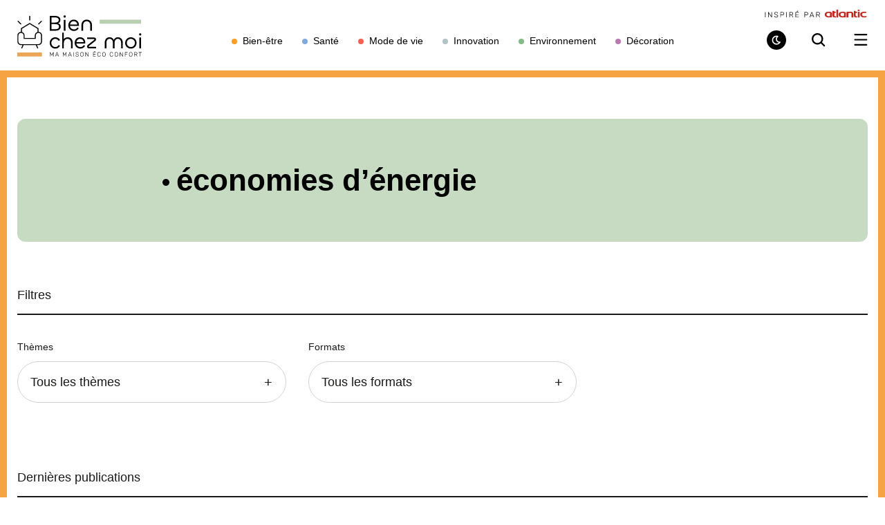

--- FILE ---
content_type: text/html; charset=UTF-8
request_url: https://ma-maison-eco-confort.atlantic.fr/tag/economies-denergie/
body_size: 16283
content:
<!DOCTYPE html>
<html class="no-js" lang="fr-FR">
<head>
	<script type="text/javascript">
		//<![CDATA[
		(function(){
			var html = document.documentElement,
				c = html.className,
				l = localStorage.getItem('prefers-color-scheme'),
				d = window.matchMedia('(prefers-color-scheme: dark)').matches,
				h = !window.matchMedia('(hover: none)').matches ? ' has-hover' : '';

			c = c.replace(/no-js/, 'js') + ' ' + (l || (d ? 'dark-scheme' : '')) + h;
			html.className = c;
		})();
		//]]>
	</script>

	<meta charset="UTF-8" />
	<meta http-equiv="Content-Type" content="text/html; charset=UTF-8" />
	<meta name="viewport" content="width=device-width, initial-scale=1" />
	<meta http-equiv="x-ua-compatible" content="ie=edge">
<script>
var gform;gform||(document.addEventListener("gform_main_scripts_loaded",function(){gform.scriptsLoaded=!0}),document.addEventListener("gform/theme/scripts_loaded",function(){gform.themeScriptsLoaded=!0}),window.addEventListener("DOMContentLoaded",function(){gform.domLoaded=!0}),gform={domLoaded:!1,scriptsLoaded:!1,themeScriptsLoaded:!1,isFormEditor:()=>"function"==typeof InitializeEditor,callIfLoaded:function(o){return!(!gform.domLoaded||!gform.scriptsLoaded||!gform.themeScriptsLoaded&&!gform.isFormEditor()||(gform.isFormEditor()&&console.warn("The use of gform.initializeOnLoaded() is deprecated in the form editor context and will be removed in Gravity Forms 3.1."),o(),0))},initializeOnLoaded:function(o){gform.callIfLoaded(o)||(document.addEventListener("gform_main_scripts_loaded",()=>{gform.scriptsLoaded=!0,gform.callIfLoaded(o)}),document.addEventListener("gform/theme/scripts_loaded",()=>{gform.themeScriptsLoaded=!0,gform.callIfLoaded(o)}),window.addEventListener("DOMContentLoaded",()=>{gform.domLoaded=!0,gform.callIfLoaded(o)}))},hooks:{action:{},filter:{}},addAction:function(o,r,e,t){gform.addHook("action",o,r,e,t)},addFilter:function(o,r,e,t){gform.addHook("filter",o,r,e,t)},doAction:function(o){gform.doHook("action",o,arguments)},applyFilters:function(o){return gform.doHook("filter",o,arguments)},removeAction:function(o,r){gform.removeHook("action",o,r)},removeFilter:function(o,r,e){gform.removeHook("filter",o,r,e)},addHook:function(o,r,e,t,n){null==gform.hooks[o][r]&&(gform.hooks[o][r]=[]);var d=gform.hooks[o][r];null==n&&(n=r+"_"+d.length),gform.hooks[o][r].push({tag:n,callable:e,priority:t=null==t?10:t})},doHook:function(r,o,e){var t;if(e=Array.prototype.slice.call(e,1),null!=gform.hooks[r][o]&&((o=gform.hooks[r][o]).sort(function(o,r){return o.priority-r.priority}),o.forEach(function(o){"function"!=typeof(t=o.callable)&&(t=window[t]),"action"==r?t.apply(null,e):e[0]=t.apply(null,e)})),"filter"==r)return e[0]},removeHook:function(o,r,t,n){var e;null!=gform.hooks[o][r]&&(e=(e=gform.hooks[o][r]).filter(function(o,r,e){return!!(null!=n&&n!=o.tag||null!=t&&t!=o.priority)}),gform.hooks[o][r]=e)}});
</script>


	<link rel="icon" href="favicon.ico" sizes="144x144" />

	<meta name='robots' content='index, follow, max-image-preview:large, max-snippet:-1, max-video-preview:-1' />

	<!-- This site is optimized with the Yoast SEO Premium plugin v17.2 (Yoast SEO v18.2) - https://yoast.com/wordpress/plugins/seo/ -->
	<title>Archives des économies d&#039;énergie - Bien Chez Moi</title>
	<link rel="canonical" href="https://ma-maison-eco-confort.atlantic.fr/tag/economies-denergie/" />
	<link rel="next" href="https://ma-maison-eco-confort.atlantic.fr/tag/economies-denergie/page/2/" />
	<meta property="og:locale" content="fr_FR" />
	<meta property="og:type" content="article" />
	<meta property="og:title" content="économies d&#039;énergie Archives" />
	<meta property="og:url" content="https://ma-maison-eco-confort.atlantic.fr/tag/economies-denergie/" />
	<meta property="og:site_name" content="Bien Chez Moi" />
	<meta name="twitter:card" content="summary_large_image" />
	<meta name="twitter:site" content="@AtlanticFrance" />
	<script type="application/ld+json" class="yoast-schema-graph">{"@context":"https://schema.org","@graph":[{"@type":"Organization","@id":"https://ma-maison-eco-confort.atlantic.fr/#organization","name":"Atlantic","url":"https://ma-maison-eco-confort.atlantic.fr/","sameAs":["https://www.facebook.com/Bien-chez-moi-106966801934455","https://www.youtube.com/user/VideosAtlantic","https://twitter.com/AtlanticFrance"],"logo":{"@type":"ImageObject","@id":"https://ma-maison-eco-confort.atlantic.fr/#logo","inLanguage":"fr-FR","url":"https://ma-maison-eco-confort.atlantic.fr/app/uploads/2022/09/logo-atlantic.png","contentUrl":"https://ma-maison-eco-confort.atlantic.fr/app/uploads/2022/09/logo-atlantic.png","width":150,"height":47,"caption":"Atlantic"},"image":{"@id":"https://ma-maison-eco-confort.atlantic.fr/#logo"}},{"@type":"WebSite","@id":"https://ma-maison-eco-confort.atlantic.fr/#website","url":"https://ma-maison-eco-confort.atlantic.fr/","name":"Bien Chez Moi","description":"","publisher":{"@id":"https://ma-maison-eco-confort.atlantic.fr/#organization"},"potentialAction":[{"@type":"SearchAction","target":{"@type":"EntryPoint","urlTemplate":"https://ma-maison-eco-confort.atlantic.fr/?s={search_term_string}"},"query-input":"required name=search_term_string"}],"inLanguage":"fr-FR"},{"@type":"CollectionPage","@id":"https://ma-maison-eco-confort.atlantic.fr/tag/economies-denergie/#webpage","url":"https://ma-maison-eco-confort.atlantic.fr/tag/economies-denergie/","name":"Archives des économies d'énergie - Bien Chez Moi","isPartOf":{"@id":"https://ma-maison-eco-confort.atlantic.fr/#website"},"breadcrumb":{"@id":"https://ma-maison-eco-confort.atlantic.fr/tag/economies-denergie/#breadcrumb"},"inLanguage":"fr-FR","potentialAction":[{"@type":"ReadAction","target":["https://ma-maison-eco-confort.atlantic.fr/tag/economies-denergie/"]}]},{"@type":"BreadcrumbList","@id":"https://ma-maison-eco-confort.atlantic.fr/tag/economies-denergie/#breadcrumb","itemListElement":[{"@type":"ListItem","position":1,"name":"Bien chez moi","item":"https://ma-maison-eco-confort.atlantic.fr/"},{"@type":"ListItem","position":2,"name":"économies d'énergie"}]}]}</script>
	<!-- / Yoast SEO Premium plugin. -->


<link rel="alternate" type="application/rss+xml" title="Bien Chez Moi &raquo; Flux de l’étiquette économies d&#039;énergie" href="https://ma-maison-eco-confort.atlantic.fr/tag/economies-denergie/feed/" />
<link rel='stylesheet' id='atlantic-didomi-css'  href='https://ma-maison-eco-confort.atlantic.fr/app/plugins/atlantic-didomi/dist/index.css?ver=1.0.0' media='all' />
<link rel='stylesheet' id='wp-block-library-css'  href='https://ma-maison-eco-confort.atlantic.fr/wp/wp-includes/css/dist/block-library/style.min.css' media='all' />
<style id='wp-block-library-theme-inline-css'>
#start-resizable-editor-section{display:none}.wp-block-audio figcaption{color:#555;font-size:13px;text-align:center}.is-dark-theme .wp-block-audio figcaption{color:hsla(0,0%,100%,.65)}.wp-block-code{font-family:Menlo,Consolas,monaco,monospace;color:#1e1e1e;padding:.8em 1em;border:1px solid #ddd;border-radius:4px}.wp-block-embed figcaption{color:#555;font-size:13px;text-align:center}.is-dark-theme .wp-block-embed figcaption{color:hsla(0,0%,100%,.65)}.blocks-gallery-caption{color:#555;font-size:13px;text-align:center}.is-dark-theme .blocks-gallery-caption{color:hsla(0,0%,100%,.65)}.wp-block-image figcaption{color:#555;font-size:13px;text-align:center}.is-dark-theme .wp-block-image figcaption{color:hsla(0,0%,100%,.65)}.wp-block-pullquote{border-top:4px solid;border-bottom:4px solid;margin-bottom:1.75em;color:currentColor}.wp-block-pullquote__citation,.wp-block-pullquote cite,.wp-block-pullquote footer{color:currentColor;text-transform:uppercase;font-size:.8125em;font-style:normal}.wp-block-quote{border-left:.25em solid;margin:0 0 1.75em;padding-left:1em}.wp-block-quote cite,.wp-block-quote footer{color:currentColor;font-size:.8125em;position:relative;font-style:normal}.wp-block-quote.has-text-align-right{border-left:none;border-right:.25em solid;padding-left:0;padding-right:1em}.wp-block-quote.has-text-align-center{border:none;padding-left:0}.wp-block-quote.is-large,.wp-block-quote.is-style-large{border:none}.wp-block-search .wp-block-search__label{font-weight:700}.wp-block-group.has-background{padding:1.25em 2.375em;margin-top:0;margin-bottom:0}.wp-block-separator{border:none;border-bottom:2px solid;margin-left:auto;margin-right:auto;opacity:.4}.wp-block-separator:not(.is-style-wide):not(.is-style-dots){width:100px}.wp-block-separator.has-background:not(.is-style-dots){border-bottom:none;height:1px}.wp-block-separator.has-background:not(.is-style-wide):not(.is-style-dots){height:2px}.wp-block-table thead{border-bottom:3px solid}.wp-block-table tfoot{border-top:3px solid}.wp-block-table td,.wp-block-table th{padding:.5em;border:1px solid;word-break:normal}.wp-block-table figcaption{color:#555;font-size:13px;text-align:center}.is-dark-theme .wp-block-table figcaption{color:hsla(0,0%,100%,.65)}.wp-block-video figcaption{color:#555;font-size:13px;text-align:center}.is-dark-theme .wp-block-video figcaption{color:hsla(0,0%,100%,.65)}.wp-block-template-part.has-background{padding:1.25em 2.375em;margin-top:0;margin-bottom:0}#end-resizable-editor-section{display:none}
</style>
<link rel='stylesheet' id='safe-svg-block-frontend-css'  href='https://ma-maison-eco-confort.atlantic.fr/app/plugins/safe-svg//dist/safe-svg-block-frontend.css?ver=2.1.0' media='all' />
<link rel='stylesheet' id='theme-style-css'  href='https://ma-maison-eco-confort.atlantic.fr/app/themes/ma-maison-eco-confort/dist/assets/app.8116ccf5.min.css?ver=1.1.4' media='all' />
<script id='atlantic-didomi-js-before'>
(function(){(function(e,r){var t=document.createElement("link");t.rel="preconnect";t.as="script";var n=document.createElement("link");n.rel="dns-prefetch";n.as="script";var i=document.createElement("script");i.id="spcloader";i.type="text/javascript";i["async"]=true;i.charset="utf-8";var o="https://sdk.privacy-center.org/"+e+"/loader.js?target_type=notice&target="+r;if(window.didomiConfig&&window.didomiConfig.user){var a=window.didomiConfig.user;var c=a.country;var d=a.region;if(c){o=o+"&country="+c;if(d){o=o+"&region="+d}}}t.href="https://sdk.privacy-center.org/";n.href="https://sdk.privacy-center.org/";i.src=o;var s=document.getElementsByTagName("script")[0];s.parentNode.insertBefore(t,s);s.parentNode.insertBefore(n,s);s.parentNode.insertBefore(i,s)})("d244ee14-9639-4fa2-bd8e-59cc973be6ad","b3DtBVgt")})();
</script>
<script src='https://ma-maison-eco-confort.atlantic.fr/app/plugins/atlantic-didomi/dist/index.js?ver=1.0.0' id='atlantic-didomi-js'></script>
<script src='https://ma-maison-eco-confort.atlantic.fr/wp/wp-includes/js/jquery/jquery.min.js?ver=3.6.0' id='jquery-core-js'></script>
<script src='https://ma-maison-eco-confort.atlantic.fr/wp/wp-includes/js/jquery/jquery-migrate.min.js?ver=3.3.2' id='jquery-migrate-js'></script>
<link rel="https://api.w.org/" href="https://ma-maison-eco-confort.atlantic.fr/wp-json/" /><link rel="alternate" type="application/json" href="https://ma-maison-eco-confort.atlantic.fr/wp-json/wp/v2/tags/313" />	<!-- Google Tag Manager (noscript) -->
	<noscript>
		<iframe src="https://www.googletagmanager.com/ns.html?id=GTM-P685RPB" height="0" width="0" style="display:none;visibility:hidden"></iframe>
	</noscript>
	<!-- End Google Tag Manager (noscript) -->
	<!-- Google Tag Manager -->
<script>(function(w,d,s,l,i){w[l]=w[l]||[];w[l].push({'gtm.start':
new Date().getTime(),event:'gtm.js'});var f=d.getElementsByTagName(s)[0],
j=d.createElement(s),dl=l!='dataLayer'?'&l='+l:'';j.async=true;j.src=
'https://www.googletagmanager.com/gtm.js?id='+i+dl;f.parentNode.insertBefore(j,f);
})(window,document,'script','dataLayer','GTM-P685RPB');</script>
<!-- End Google Tag Manager -->

<!-- Script Kameleoon 2 -->
<script type="text/javascript">
// Duration in milliseconds to wait while the Kameleoon application file is loaded
var kameleoonLoadingTimeout = 1000;
var kameleoonQueue = kameleoonQueue || [];
var kameleoonStartLoadTime = new Date().getTime();
if (! document.getElementById("kameleoonLoadingStyleSheet") && ! window.kameleoonDisplayPageTimeOut) {
var kameleoonS = document.getElementsByTagName("script")[0];
var kameleoonCc = "* { visibility: hidden !important; background-image: none !important; }";
var kameleoonStn = document.createElement("style");
kameleoonStn.type = "text/css";
kameleoonStn.id = "kameleoonLoadingStyleSheet";
if (kameleoonStn.styleSheet) {
kameleoonStn.styleSheet.cssText = kameleoonCc;
}
else {
kameleoonStn.appendChild(document.createTextNode(kameleoonCc));
}
kameleoonS.parentNode.insertBefore(kameleoonStn, kameleoonS);
window.kameleoonDisplayPage = function(fromEngine) {
if (!fromEngine) {
window.kameleoonTimeout = true;
}
if (kameleoonStn.parentNode) {
kameleoonStn.parentNode.removeChild(kameleoonStn);
}
};
window.kameleoonDisplayPageTimeOut = window.setTimeout(window.kameleoonDisplayPage, kameleoonLoadingTimeout);
}
</script>
<script type="text/javascript">
// Change the value of this URL to point to your own URL, where the iFrame is hosted
var kameleoonIframeURL = "https://www.atlantic.fr/kameleoon-iframe.html";
var kameleoonIframeOriginElement = document.createElement("a");
var kameleoonLightIframe = false;
kameleoonIframeOriginElement.href = kameleoonIframeURL;
var kameleoonIframeOrigin = kameleoonIframeOriginElement.origin || (kameleoonIframeOriginElement.protocol + "//" + kameleoonIframeOriginElement.hostname);
if (location.href.indexOf(kameleoonIframeOrigin) == -1) {
kameleoonLightIframe = true;
var kameleoonProcessMessageEvent = function(event) {
if (kameleoonIframeOrigin && event.origin && event.data.slice && event.data.slice(0,9) == "Kameleoon") {
window.removeEventListener("message", kameleoonProcessMessageEvent);
window.kameleoonExternalIFrameLoaded = true;
if (window.Kameleoon) {
eval(event.data);
Kameleoon.Analyst.load();
}
else {
window.kameleoonExternalIFrameLoadedData = event.data;
}
}
};
if (window.addEventListener) {
window.addEventListener("message", kameleoonProcessMessageEvent, false);
}
var iframeNode = document.createElement("iframe");
iframeNode.src = kameleoonIframeURL;
iframeNode.id = "kameleoonExternalIframe";
iframeNode.style = "float: left !important; opacity: 0.0 !important; width: 0px !important; height: 0px !important;";
document.head.appendChild(iframeNode);
}
</script>
<script type="text/javascript" src="//dlxo0flt7n.kameleoon.eu/kameleoon.js" async="true"></script>
<!-- End Script Kameleoon --><!-- Stream WordPress user activity plugin v4.1.1 -->
      <meta name="onesignal" content="wordpress-plugin"/>
            <script>

      window.OneSignal = window.OneSignal || [];

      OneSignal.push( function() {
        OneSignal.SERVICE_WORKER_UPDATER_PATH = 'OneSignalSDKUpdaterWorker.js';
                      OneSignal.SERVICE_WORKER_PATH = 'OneSignalSDKWorker.js';
                      OneSignal.SERVICE_WORKER_PARAM = { scope: '/app/plugins/onesignal-free-web-push-notifications/sdk_files/push/onesignal/' };
        OneSignal.setDefaultNotificationUrl("https://ma-maison-eco-confort.atlantic.fr/wp");
        var oneSignal_options = {};
        window._oneSignalInitOptions = oneSignal_options;

        oneSignal_options['wordpress'] = true;
oneSignal_options['appId'] = '844bf3d5-144b-4b57-a9b0-f0d5236284a6';
oneSignal_options['allowLocalhostAsSecureOrigin'] = true;
oneSignal_options['welcomeNotification'] = { };
oneSignal_options['welcomeNotification']['title'] = "Bien Chez Moi";
oneSignal_options['welcomeNotification']['message'] = "Merci de vous être abonné(e) au site Bien Chez Moi";
oneSignal_options['welcomeNotification']['url'] = "https://ma-maison-eco-confort.atlantic.fr/";
oneSignal_options['path'] = "https://ma-maison-eco-confort.atlantic.fr/app/plugins/onesignal-free-web-push-notifications/sdk_files/";
oneSignal_options['safari_web_id'] = "web.onesignal.auto.4b99c5db-a7c9-461a-8333-facb0838095d";
oneSignal_options['promptOptions'] = { };
oneSignal_options['promptOptions']['actionMessage'] = "Être informé lorsqu’un nouvel article Bien Chez Moi est publié.";
oneSignal_options['promptOptions']['acceptButtonText'] = "VALIDER";
oneSignal_options['promptOptions']['cancelButtonText'] = "NON MERCI";
oneSignal_options['notifyButton'] = { };
oneSignal_options['notifyButton']['enable'] = true;
oneSignal_options['notifyButton']['position'] = 'bottom-right';
oneSignal_options['notifyButton']['theme'] = 'default';
oneSignal_options['notifyButton']['size'] = 'medium';
oneSignal_options['notifyButton']['showCredit'] = false;
oneSignal_options['notifyButton']['text'] = {};
oneSignal_options['notifyButton']['text']['tip.state.unsubscribed'] = 'Vous n&#039;êtes plus abonné(e) aux notifications du site Bien Chez Moi';
oneSignal_options['notifyButton']['text']['tip.state.subscribed'] = 'Vous recevrez une notification pour chaque nouvel article publié';
oneSignal_options['notifyButton']['text']['tip.state.blocked'] = 'Vous avez bloqué les notifications';
oneSignal_options['notifyButton']['text']['message.action.subscribed'] = 'Merci de vous être abonné(e) aux notifications du site Bien Chez Moi';
oneSignal_options['notifyButton']['text']['message.action.resubscribed'] = 'Vous êtes à nouveau abonné(e) aux notifications du site Bien Chez Moi';
oneSignal_options['notifyButton']['text']['message.action.unsubscribed'] = 'Vous ne recevrez plus de notifications pour les articles du site Bien Chez Moi';
oneSignal_options['notifyButton']['text']['dialog.main.button.subscribe'] = 'S&#039;ABONNER';
oneSignal_options['notifyButton']['text']['dialog.main.button.unsubscribe'] = 'SE DESABONNER';
oneSignal_options['notifyButton']['text']['dialog.blocked.title'] = 'Débloque les notifications';
oneSignal_options['notifyButton']['text']['dialog.blocked.message'] = 'Suivez les instructions pour débloquer les notifications';
oneSignal_options['notifyButton']['colors'] = {};
oneSignal_options['notifyButton']['offset'] = {};
                OneSignal.init(window._oneSignalInitOptions);
                OneSignal.showSlidedownPrompt();      });

      function documentInitOneSignal() {
        var oneSignal_elements = document.getElementsByClassName("OneSignal-prompt");

        var oneSignalLinkClickHandler = function(event) { OneSignal.push(['registerForPushNotifications']); event.preventDefault(); };        for(var i = 0; i < oneSignal_elements.length; i++)
          oneSignal_elements[i].addEventListener('click', oneSignalLinkClickHandler, false);
      }

      if (document.readyState === 'complete') {
           documentInitOneSignal();
      }
      else {
           window.addEventListener("load", function(event){
               documentInitOneSignal();
          });
      }
    </script>
<link rel="icon" href="https://ma-maison-eco-confort.atlantic.fr/app/uploads/cache/2021/09/cropped-favicon-1/3153775968.png" sizes="32x32" />
<link rel="icon" href="https://ma-maison-eco-confort.atlantic.fr/app/uploads/cache/2021/09/cropped-favicon-1/1712615350.png" sizes="192x192" />
<link rel="apple-touch-icon" href="https://ma-maison-eco-confort.atlantic.fr/app/uploads/cache/2021/09/cropped-favicon-1/1976082678.png" />
<meta name="msapplication-TileImage" content="https://ma-maison-eco-confort.atlantic.fr/app/uploads/cache/2021/09/cropped-favicon-1/2006665809.png" />
</head>
<body class="archive tag tag-economies-denergie tag-313 wp-embed-responsive">
	<!-- Google Tag Manager (noscript) -->
<noscript>
<iframe src="https://www.googletagmanager.com/ns.html?id=GTM-P685RPB" height="0" width="0" style="display:none;visibility:hidden"></iframe>
</noscript>
<!-- End Google Tag Manager (noscript) --><ul class="skip-links" aria-label="Liens d'accès rapides">
	<li>
		<a href="#search" class="skip-link">Aller à la recherche</a>
	</li>
	<li>
		<a href="#main-content" class="skip-link">Aller au contenu</a>
	</li>
	<li>
		<a href="#footer" class="skip-link">Aller au pied de page</a>
	</li>
</ul>
<header id="header" class="header">
	<div class="header__inner">
		<div class="container">
			<a href="https://ma-maison-eco-confort.atlantic.fr/" class="header__logo-link logo-mmec">
				<svg class="icon icon-logo-mmec" aria-hidden="true" focusable="false"><use xmlns:xlink="http://www.w3.org/1999/xlink" xlink:href="https://ma-maison-eco-confort.atlantic.fr/app/themes/ma-maison-eco-confort/dist/assets/img/icons/icons.svg#icon-logo-mmec"></use></svg><svg class="icon icon-logo-mmec-baseline" aria-hidden="true" focusable="false"><use xmlns:xlink="http://www.w3.org/1999/xlink" xlink:href="https://ma-maison-eco-confort.atlantic.fr/app/themes/ma-maison-eco-confort/dist/assets/img/icons/icons.svg#icon-logo-mmec-baseline"></use></svg>				<span class="visuallyhidden">Bien Chez Moi</span>
			</a>

			<ul class="header__fastaccess">
				<li><a class="theme-label theme-label--link well-being-color " href="https://ma-maison-eco-confort.atlantic.fr/category/bien-etre/" ><span>Bien-être</span></a></li><li><a class="theme-label theme-label--link health-color " href="https://ma-maison-eco-confort.atlantic.fr/category/sante/" ><span>Santé</span></a></li><li><a class="theme-label theme-label--link way-of-life-color " href="https://ma-maison-eco-confort.atlantic.fr/category/mode-de-vie/" ><span>Mode de vie</span></a></li><li><a class="theme-label theme-label--link innovation-color " href="https://ma-maison-eco-confort.atlantic.fr/category/innovation/" ><span>Innovation</span></a></li><li><a class="theme-label theme-label--link environment-color " href="https://ma-maison-eco-confort.atlantic.fr/category/environnement/" ><span>Environnement</span></a></li><li><a class="theme-label theme-label--link decoration-color " href="https://ma-maison-eco-confort.atlantic.fr/category/decoration/" ><span>Décoration</span></a></li>			</ul>

			<div class="header__ctas">
				<div class="header__atlantic">
											<a href="https://www.atlantic.fr/"><svg class="icon icon-logo-atlantic-red" aria-hidden="true" focusable="false"><use xmlns:xlink="http://www.w3.org/1999/xlink" xlink:href="https://ma-maison-eco-confort.atlantic.fr/app/themes/ma-maison-eco-confort/dist/assets/img/icons/icons.svg#icon-logo-atlantic-red"></use></svg></a>
										</div>
				<button class="btn btn--icon btn--scheme">
					<svg class="icon icon-dark-scheme" aria-hidden="true" focusable="false"><use xmlns:xlink="http://www.w3.org/1999/xlink" xlink:href="https://ma-maison-eco-confort.atlantic.fr/app/themes/ma-maison-eco-confort/dist/assets/img/icons/icons.svg#icon-dark-scheme"></use></svg><svg class="icon icon-light-scheme" aria-hidden="true" focusable="false"><use xmlns:xlink="http://www.w3.org/1999/xlink" xlink:href="https://ma-maison-eco-confort.atlantic.fr/app/themes/ma-maison-eco-confort/dist/assets/img/icons/icons.svg#icon-light-scheme"></use></svg>					<span class="visuallyhidden">Mode de lecture</span>
				</button>
				<button class="btn btn--icon btn--search">
					<svg class="icon icon-search" aria-hidden="true" focusable="false"><use xmlns:xlink="http://www.w3.org/1999/xlink" xlink:href="https://ma-maison-eco-confort.atlantic.fr/app/themes/ma-maison-eco-confort/dist/assets/img/icons/icons.svg#icon-search"></use></svg><svg class="icon icon-close" aria-hidden="true" focusable="false"><use xmlns:xlink="http://www.w3.org/1999/xlink" xlink:href="https://ma-maison-eco-confort.atlantic.fr/app/themes/ma-maison-eco-confort/dist/assets/img/icons/icons.svg#icon-close"></use></svg>					<span class="visuallyhidden">Recherche</span>
				</button>
				<button class="btn btn--icon btn--menu">
					<svg class="icon icon-menu" aria-hidden="true" focusable="false"><use xmlns:xlink="http://www.w3.org/1999/xlink" xlink:href="https://ma-maison-eco-confort.atlantic.fr/app/themes/ma-maison-eco-confort/dist/assets/img/icons/icons.svg#icon-menu"></use></svg><svg class="icon icon-close" aria-hidden="true" focusable="false"><use xmlns:xlink="http://www.w3.org/1999/xlink" xlink:href="https://ma-maison-eco-confort.atlantic.fr/app/themes/ma-maison-eco-confort/dist/assets/img/icons/icons.svg#icon-close"></use></svg>					<span class="visuallyhidden">Ouvrir / fermer le menu</span>
				</button>
			</div>
		</div>
		<div id="search" tabindex="-1" class="searchform">
	<form role="search" method="get" action="https://ma-maison-eco-confort.atlantic.fr/" tabindex="-1">
		<label>
			<span class="visuallyhidden">Tapez votre recherche :</span>
			<input type="search" placeholder="Articles, Podcasts, Reportages, ..." value="" name="_recherche" id="search">
		</label>
		<button class="searchform__submit btn" type="submit">
			<span>Lancer ma recherche</span>
			<svg class="icon icon-search" aria-hidden="true" focusable="false"><use xmlns:xlink="http://www.w3.org/1999/xlink" xlink:href="https://ma-maison-eco-confort.atlantic.fr/app/themes/ma-maison-eco-confort/dist/assets/img/icons/icons.svg#icon-search"></use></svg>		</button>
		<input type="hidden" name="s" />
	</form>
</div>
		<nav>
			<div>
				<div class="container">
					<div class="header__col theme-color">
						<p class="header__title">Nos thèmes</p>
						<ul>
							<li><a class="is-style-h5" href="https://ma-maison-eco-confort.atlantic.fr/category/bien-etre/" >Bien-être</a></li><li><a class="is-style-h5" href="https://ma-maison-eco-confort.atlantic.fr/category/sante/" >Santé</a></li><li><a class="is-style-h5" href="https://ma-maison-eco-confort.atlantic.fr/category/mode-de-vie/" >Mode de vie</a></li><li><a class="is-style-h5" href="https://ma-maison-eco-confort.atlantic.fr/category/innovation/" >Innovation</a></li><li><a class="is-style-h5" href="https://ma-maison-eco-confort.atlantic.fr/category/environnement/" >Environnement</a></li><li><a class="is-style-h5" href="https://ma-maison-eco-confort.atlantic.fr/category/decoration/" >Décoration</a></li>						</ul>
					</div>
											<div class="header__col folder-color">
							<p class="header__title">Nos formats</p>
							<ul>
								<li><a class="is-style-h5" href="https://ma-maison-eco-confort.atlantic.fr/format/articles/" >Articles</a></li><li><a class="is-style-h5" href="https://ma-maison-eco-confort.atlantic.fr/format/reportages/" >Reportages</a></li><li><a class="is-style-h5" href="https://ma-maison-eco-confort.atlantic.fr/format/podcast/" >Podcast</a></li><li><a class="is-style-h5" href="https://ma-maison-eco-confort.atlantic.fr/format/info-intox/" >Infos / Intoxs</a></li><li><a class="is-style-h5" href="https://ma-maison-eco-confort.atlantic.fr/format/infographies/" >Infographies</a></li><li><a class="is-style-h5" href="https://ma-maison-eco-confort.atlantic.fr/format/les-chiffres-du-mois/" >Les chiffres du mois</a></li>							</ul>
						</div>
										<div class="header__col">
						
							<div class="push-newsletter">
								<p class="push-newsletter__title is-style-h5">S’abonner à la newsletter</p><p>Tous les mois recevez les articles innovation du site Bien Chez Moi</p><script type="text/javascript"></script>
                <div class='gf_browser_chrome gform_wrapper gravity-theme gform-theme--no-framework' data-form-theme='gravity-theme' data-form-index='0' id='gform_wrapper_2' ><div id='gf_2' class='gform_anchor' tabindex='-1'></div><form method='post' enctype='multipart/form-data'  id='gform_2'  action='/tag/economies-denergie/#gf_2' data-formid='2' novalidate>
                        <div class='gform-body gform_body'><div id='gform_fields_2' class='gform_fields top_label form_sublabel_below description_below validation_below'><div id="field_2_6" class="gfield gfield--type-email gfield--width-full gfield_contains_required field_sublabel_below gfield--no-description field_description_below field_validation_below gfield_visibility_visible"  data-js-reload="field_2_6" ><label class='gfield_label gform-field-label' for='input_2_6'>E-mail<span class="gfield_required"><span class="gfield_required gfield_required_text">(Nécessaire)</span></span></label><div class='ginput_container ginput_container_email'>
                            <input name='input_6' id='input_2_6' type='email' value='' class='large'    aria-required="true" aria-invalid="false"  />
                        </div></div></div></div>
        <div class='gform-footer gform_footer top_label'> <input type='submit' id='gform_submit_button_2' class='gform_button button' onclick='gform.submission.handleButtonClick(this);' value='Envoyer'  /> 
            <input type='hidden' class='gform_hidden' name='gform_submission_method' data-js='gform_submission_method_2' value='postback' />
            <input type='hidden' class='gform_hidden' name='gform_theme' data-js='gform_theme_2' id='gform_theme_2' value='gravity-theme' />
            <input type='hidden' class='gform_hidden' name='gform_style_settings' data-js='gform_style_settings_2' id='gform_style_settings_2' value='' />
            <input type='hidden' class='gform_hidden' name='is_submit_2' value='1' />
            <input type='hidden' class='gform_hidden' name='gform_submit' value='2' />
            
            <input type='hidden' class='gform_hidden' name='gform_unique_id' value='' />
            <input type='hidden' class='gform_hidden' name='state_2' value='WyJbXSIsIjM3OWRjMWM0NzU1OTYwYmEwYmVjMGNlNmRkYTNkNTIyIl0=' />
            <input type='hidden' autocomplete='off' class='gform_hidden' name='gform_target_page_number_2' id='gform_target_page_number_2' value='0' />
            <input type='hidden' autocomplete='off' class='gform_hidden' name='gform_source_page_number_2' id='gform_source_page_number_2' value='1' />
            <input type='hidden' name='gform_field_values' value='' />
            
        </div>
                        </form>
                        </div><script>
gform.initializeOnLoaded( function() {gformInitSpinner( 2, 'https://ma-maison-eco-confort.atlantic.fr/app/plugins/gravityforms/images/spinner.svg', true );jQuery('#gform_ajax_frame_2').on('load',function(){var contents = jQuery(this).contents().find('*').html();var is_postback = contents.indexOf('GF_AJAX_POSTBACK') >= 0;if(!is_postback){return;}var form_content = jQuery(this).contents().find('#gform_wrapper_2');var is_confirmation = jQuery(this).contents().find('#gform_confirmation_wrapper_2').length > 0;var is_redirect = contents.indexOf('gformRedirect(){') >= 0;var is_form = form_content.length > 0 && ! is_redirect && ! is_confirmation;var mt = parseInt(jQuery('html').css('margin-top'), 10) + parseInt(jQuery('body').css('margin-top'), 10) + 100;if(is_form){jQuery('#gform_wrapper_2').html(form_content.html());if(form_content.hasClass('gform_validation_error')){jQuery('#gform_wrapper_2').addClass('gform_validation_error');} else {jQuery('#gform_wrapper_2').removeClass('gform_validation_error');}setTimeout( function() { /* delay the scroll by 50 milliseconds to fix a bug in chrome */ jQuery(document).scrollTop(jQuery('#gform_wrapper_2').offset().top - mt); }, 50 );if(window['gformInitDatepicker']) {gformInitDatepicker();}if(window['gformInitPriceFields']) {gformInitPriceFields();}var current_page = jQuery('#gform_source_page_number_2').val();gformInitSpinner( 2, 'https://ma-maison-eco-confort.atlantic.fr/app/plugins/gravityforms/images/spinner.svg', true );jQuery(document).trigger('gform_page_loaded', [2, current_page]);window['gf_submitting_2'] = false;}else if(!is_redirect){var confirmation_content = jQuery(this).contents().find('.GF_AJAX_POSTBACK').html();if(!confirmation_content){confirmation_content = contents;}jQuery('#gform_wrapper_2').replaceWith(confirmation_content);jQuery(document).scrollTop(jQuery('#gf_2').offset().top - mt);jQuery(document).trigger('gform_confirmation_loaded', [2]);window['gf_submitting_2'] = false;wp.a11y.speak(jQuery('#gform_confirmation_message_2').text());}else{jQuery('#gform_2').append(contents);if(window['gformRedirect']) {gformRedirect();}}jQuery(document).trigger("gform_pre_post_render", [{ formId: "2", currentPage: "current_page", abort: function() { this.preventDefault(); } }]);                if (event && event.defaultPrevented) {                return;         }        const gformWrapperDiv = document.getElementById( "gform_wrapper_2" );        if ( gformWrapperDiv ) {            const visibilitySpan = document.createElement( "span" );            visibilitySpan.id = "gform_visibility_test_2";            gformWrapperDiv.insertAdjacentElement( "afterend", visibilitySpan );        }        const visibilityTestDiv = document.getElementById( "gform_visibility_test_2" );        let postRenderFired = false;                function triggerPostRender() {            if ( postRenderFired ) {                return;            }            postRenderFired = true;            jQuery( document ).trigger( 'gform_post_render', [2, current_page] );            gform.utils.trigger( { event: 'gform/postRender', native: false, data: { formId: 2, currentPage: current_page } } );            gform.utils.trigger( { event: 'gform/post_render', native: false, data: { formId: 2, currentPage: current_page } } );            if ( visibilityTestDiv ) {                visibilityTestDiv.parentNode.removeChild( visibilityTestDiv );            }        }        function debounce( func, wait, immediate ) {            var timeout;            return function() {                var context = this, args = arguments;                var later = function() {                    timeout = null;                    if ( !immediate ) func.apply( context, args );                };                var callNow = immediate && !timeout;                clearTimeout( timeout );                timeout = setTimeout( later, wait );                if ( callNow ) func.apply( context, args );            };        }        const debouncedTriggerPostRender = debounce( function() {            triggerPostRender();        }, 200 );        if ( visibilityTestDiv && visibilityTestDiv.offsetParent === null ) {            const observer = new MutationObserver( ( mutations ) => {                mutations.forEach( ( mutation ) => {                    if ( mutation.type === 'attributes' && visibilityTestDiv.offsetParent !== null ) {                        debouncedTriggerPostRender();                        observer.disconnect();                    }                });            });            observer.observe( document.body, {                attributes: true,                childList: false,                subtree: true,                attributeFilter: [ 'style', 'class' ],            });        } else {            triggerPostRender();        }    } );} );
</script>
							</div>
												</div>
				</div>
			</div>
		</nav>
	</div>
</header>
	<main id="main-content" class="main-content" tabindex="-1" aria-label="Contenu principal">
		<div class="container">
			<header class="header-home format-color">
				<div class="header-home__content">
					<h1>économies d&rsquo;énergie</h1>				</div>
			</header>
			<div class="filters">
				<p class="filters__title is-style-h6 title-border"><span>Filtres</span></p>
									<div class="facetwp-container">
						<div class="facetwp-facet facetwp-facet-taxonomy_themes facetwp-type-fselect" data-name="taxonomy_themes" data-type="fselect"></div>						<button class="btn btn--reset" onclick="FWP.reset('taxonomy_themes')">
							<span class="visuallyhidden">Supprimer</span>
						</button>
					</div>
										<div class="facetwp-container">
						<div class="facetwp-facet facetwp-facet-taxonomy_formats facetwp-type-fselect" data-name="taxonomy_formats" data-type="fselect"></div>						<button class="btn btn--reset" onclick="FWP.reset('taxonomy_formats')">
							<span class="visuallyhidden">Supprimer</span>
						</button>
					</div>
								</div>
						<div class="cards-list" id="posts-list">
				<h2 class="is-style-h6 title-border"><span>Dernières publications</span></h2>
				<div class="grid-article facetwp-template">
					<!--fwp-loop-->
<article class="card card--default card--small">
	<div class="card__content">
		<p class="card__label"><a class="theme-label theme-label--border environment-color" href="https://ma-maison-eco-confort.atlantic.fr/category/environnement/" >Environnement</a></p><h2 class="card__title"><a href="https://ma-maison-eco-confort.atlantic.fr/10-idees-pour-une-meilleure-gestion-de-ses-dechets/" >10 idées pour une meilleure gestion de ses déchets !</a></h2>		<ul>
			<li>Mis à jour le 21.09.2021</li><li>Temps de lecture : <span class="span-reading-time rt-reading-time"><span class="rt-label rt-prefix"></span> <span class="rt-time"> 3</span> <span class="rt-label rt-postfix"></span></span> min</li>		</ul>
			</div>
	<div class="card__thumbnail placeholder-media">
		<noscript>
    <!-- data-location="landscape-392-224" -->
    <img src="https://ma-maison-eco-confort.atlantic.fr/app/uploads/cache/2021/09/202038/224429525.jpg" class="lazyload attachment-thumbnail size-thumbnail" alt="" />
</noscript>
<picture>
    <source data-srcset="https://ma-maison-eco-confort.atlantic.fr/app/uploads/cache/2021/09/202038/2000719380.jpg" srcset="[data-uri]" media="(max-width: 767px)" />
<source data-srcset="https://ma-maison-eco-confort.atlantic.fr/app/uploads/cache/2021/09/202038/3258018990.jpg" srcset="[data-uri]" media="(max-width: 1023px)" />
<source data-srcset="https://ma-maison-eco-confort.atlantic.fr/app/uploads/cache/2021/09/202038/224429525.jpg" srcset="[data-uri]" />
    <img src="[data-uri]" class="lazyload attachment-thumbnail size-thumbnail" alt=""/>
</picture>	</div>
</article>
<article class="card card--default card--small">
	<div class="card__content">
		<p class="card__label"><a class="theme-label theme-label--border environment-color" href="https://ma-maison-eco-confort.atlantic.fr/category/environnement/" >Environnement</a></p><h2 class="card__title"><a href="https://ma-maison-eco-confort.atlantic.fr/impact-environnemental-les-10-habitudes-a-revoir/" >Impact environnemental : les 10 habitudes à revoir</a></h2>		<ul>
			<li>Mis à jour le 20.09.2021</li><li>Temps de lecture : <span class="span-reading-time rt-reading-time"><span class="rt-label rt-prefix"></span> <span class="rt-time"> 3</span> <span class="rt-label rt-postfix"></span></span> min</li>		</ul>
			</div>
	<div class="card__thumbnail placeholder-media">
		<noscript>
    <!-- data-location="landscape-392-224" -->
    <img src="https://ma-maison-eco-confort.atlantic.fr/app/uploads/cache/2021/09/202020/3388901923.jpg" class="lazyload attachment-thumbnail size-thumbnail" alt="" />
</noscript>
<picture>
    <source data-srcset="https://ma-maison-eco-confort.atlantic.fr/app/uploads/cache/2021/09/202020/3017703906.jpg" srcset="[data-uri]" media="(max-width: 767px)" />
<source data-srcset="https://ma-maison-eco-confort.atlantic.fr/app/uploads/cache/2021/09/202020/112157528.jpg" srcset="[data-uri]" media="(max-width: 1023px)" />
<source data-srcset="https://ma-maison-eco-confort.atlantic.fr/app/uploads/cache/2021/09/202020/3388901923.jpg" srcset="[data-uri]" />
    <img src="[data-uri]" class="lazyload attachment-thumbnail size-thumbnail" alt=""/>
</picture>	</div>
</article>
<article class="card card--default card--small">
	<div class="card__content">
		<p class="card__label"><a class="theme-label theme-label--border environment-color" href="https://ma-maison-eco-confort.atlantic.fr/category/environnement/" >Environnement</a></p><h2 class="card__title"><a href="https://ma-maison-eco-confort.atlantic.fr/confinement-les-effets-benefiques-sur-lenvironnement/" >Confinement : les effets bénéfiques sur l’environnement !</a></h2>		<ul>
			<li>Mis à jour le 20.09.2021</li><li>Temps de lecture : <span class="span-reading-time rt-reading-time"><span class="rt-label rt-prefix"></span> <span class="rt-time"> 3</span> <span class="rt-label rt-postfix"></span></span> min</li>		</ul>
			</div>
	<div class="card__thumbnail placeholder-media">
		<noscript>
    <!-- data-location="landscape-392-224" -->
    <img src="https://ma-maison-eco-confort.atlantic.fr/app/uploads/cache/2021/09/202018/597077331.jpg" class="lazyload attachment-thumbnail size-thumbnail" alt="" />
</noscript>
<picture>
    <source data-srcset="https://ma-maison-eco-confort.atlantic.fr/app/uploads/cache/2021/09/202018/1505142418.jpg" srcset="[data-uri]" media="(max-width: 767px)" />
<source data-srcset="https://ma-maison-eco-confort.atlantic.fr/app/uploads/cache/2021/09/202018/3972482088.jpg" srcset="[data-uri]" media="(max-width: 1023px)" />
<source data-srcset="https://ma-maison-eco-confort.atlantic.fr/app/uploads/cache/2021/09/202018/597077331.jpg" srcset="[data-uri]" />
    <img src="[data-uri]" class="lazyload attachment-thumbnail size-thumbnail" alt=""/>
</picture>	</div>
</article>
<article class="card card--default card--small">
	<div class="card__content">
		<p class="card__label"><a class="theme-label theme-label--border well-being-color" href="https://ma-maison-eco-confort.atlantic.fr/category/bien-etre/" >Bien-être</a></p><h2 class="card__title"><a href="https://ma-maison-eco-confort.atlantic.fr/teletravail-et-confinement-5-astuces-pour-maitriser-sa-consommation-denergie/" >Télétravail et confinement : 5 astuces pour maîtriser sa consommation d’énergie</a></h2>		<ul>
			<li>Mis à jour le 20.09.2021</li><li>Temps de lecture : <span class="span-reading-time rt-reading-time"><span class="rt-label rt-prefix"></span> <span class="rt-time"> 2</span> <span class="rt-label rt-postfix"></span></span> min</li>		</ul>
			</div>
	<div class="card__thumbnail placeholder-media">
		<noscript>
    <!-- data-location="landscape-392-224" -->
    <img src="https://ma-maison-eco-confort.atlantic.fr/app/uploads/cache/2021/09/202011/1020900984.jpg" class="lazyload attachment-thumbnail size-thumbnail" alt="" />
</noscript>
<picture>
    <source data-srcset="https://ma-maison-eco-confort.atlantic.fr/app/uploads/cache/2021/09/202011/1190772153.jpg" srcset="[data-uri]" media="(max-width: 767px)" />
<source data-srcset="https://ma-maison-eco-confort.atlantic.fr/app/uploads/cache/2021/09/202011/4085800707.jpg" srcset="[data-uri]" media="(max-width: 1023px)" />
<source data-srcset="https://ma-maison-eco-confort.atlantic.fr/app/uploads/cache/2021/09/202011/1020900984.jpg" srcset="[data-uri]" />
    <img src="[data-uri]" class="lazyload attachment-thumbnail size-thumbnail" alt=""/>
</picture>	</div>
</article>
<article class="card card--default card--small">
	<div class="card__content">
		<p class="card__label"><a class="theme-label theme-label--border innovation-color" href="https://ma-maison-eco-confort.atlantic.fr/category/innovation/" >Innovation</a></p><h2 class="card__title"><a href="https://ma-maison-eco-confort.atlantic.fr/les-copros-vertes/" >Les Copros Vertes</a></h2>		<ul>
			<li>Mis à jour le 20.09.2021</li><li>Temps de lecture : <span class="span-reading-time rt-reading-time"><span class="rt-label rt-prefix"></span> <span class="rt-time"> 2</span> <span class="rt-label rt-postfix"></span></span> min</li>		</ul>
			</div>
	<div class="card__thumbnail placeholder-media">
		<noscript>
    <!-- data-location="landscape-392-224" -->
    <img src="https://ma-maison-eco-confort.atlantic.fr/app/uploads/cache/2021/09/20209/3908415340.jpg" class="lazyload attachment-thumbnail size-thumbnail" alt="" />
</noscript>
<picture>
    <source data-srcset="https://ma-maison-eco-confort.atlantic.fr/app/uploads/cache/2021/09/20209/2728707815.jpg" srcset="[data-uri]" media="(max-width: 767px)" />
<source data-srcset="https://ma-maison-eco-confort.atlantic.fr/app/uploads/cache/2021/09/20209/59329882.jpg" srcset="[data-uri]" media="(max-width: 1023px)" />
<source data-srcset="https://ma-maison-eco-confort.atlantic.fr/app/uploads/cache/2021/09/20209/3908415340.jpg" srcset="[data-uri]" />
    <img src="[data-uri]" class="lazyload attachment-thumbnail size-thumbnail" alt=""/>
</picture>	</div>
</article>
<article class="card card--default card--small">
	<div class="card__content">
		<p class="card__label"><a class="theme-label theme-label--border environment-color" href="https://ma-maison-eco-confort.atlantic.fr/category/environnement/" >Environnement</a></p><h2 class="card__title"><a href="https://ma-maison-eco-confort.atlantic.fr/les-francais-adeptes-du-consommer-mieux/" >Les Français adeptes du « consommer mieux »</a></h2>		<ul>
			<li>Mis à jour le 20.09.2021</li><li>Temps de lecture : <span class="span-reading-time rt-reading-time"><span class="rt-label rt-prefix"></span> <span class="rt-time"> 2</span> <span class="rt-label rt-postfix"></span></span> min</li>		</ul>
			</div>
	<div class="card__thumbnail placeholder-media">
		<noscript>
    <!-- data-location="landscape-392-224" -->
    <img src="https://ma-maison-eco-confort.atlantic.fr/app/uploads/cache/2021/09/20208/610250738.jpg" class="lazyload attachment-thumbnail size-thumbnail" alt="" />
</noscript>
<picture>
    <source data-srcset="https://ma-maison-eco-confort.atlantic.fr/app/uploads/cache/2021/09/20208/1846462073.jpg" srcset="[data-uri]" media="(max-width: 767px)" />
<source data-srcset="https://ma-maison-eco-confort.atlantic.fr/app/uploads/cache/2021/09/20208/3475197380.jpg" srcset="[data-uri]" media="(max-width: 1023px)" />
<source data-srcset="https://ma-maison-eco-confort.atlantic.fr/app/uploads/cache/2021/09/20208/610250738.jpg" srcset="[data-uri]" />
    <img src="[data-uri]" class="lazyload attachment-thumbnail size-thumbnail" alt=""/>
</picture>	</div>
</article>
<article class="card card--default card--small">
	<div class="card__content">
		<p class="card__label"><a class="theme-label theme-label--border environment-color" href="https://ma-maison-eco-confort.atlantic.fr/category/environnement/" >Environnement</a></p><h2 class="card__title"><a href="https://ma-maison-eco-confort.atlantic.fr/combien-deconomies-pourrez-vous-realiser-en-installant-une-pompe-a-chaleur/" >Combien d’économies pourrez-vous réaliser en installant une pompe à chaleur ?</a></h2>		<ul>
			<li>Mis à jour le 21.09.2021</li><li>Temps de lecture : <span class="span-reading-time rt-reading-time"><span class="rt-label rt-prefix"></span> <span class="rt-time"> 2</span> <span class="rt-label rt-postfix"></span></span> min</li>		</ul>
			</div>
	<div class="card__thumbnail placeholder-media">
		<noscript>
    <!-- data-location="landscape-392-224" -->
    <img src="https://ma-maison-eco-confort.atlantic.fr/app/uploads/cache/2021/09/201939/2755512448.jpg" class="lazyload attachment-thumbnail size-thumbnail" alt="" />
</noscript>
<picture>
    <source data-srcset="https://ma-maison-eco-confort.atlantic.fr/app/uploads/cache/2021/09/201939/3726492481.jpg" srcset="[data-uri]" media="(max-width: 767px)" />
<source data-srcset="https://ma-maison-eco-confort.atlantic.fr/app/uploads/cache/2021/09/201939/1802248699.jpg" srcset="[data-uri]" media="(max-width: 1023px)" />
<source data-srcset="https://ma-maison-eco-confort.atlantic.fr/app/uploads/cache/2021/09/201939/2755512448.jpg" srcset="[data-uri]" />
    <img src="[data-uri]" class="lazyload attachment-thumbnail size-thumbnail" alt=""/>
</picture>	</div>
</article>
<article class="card card--default card--small">
	<div class="card__content">
		<p class="card__label"><a class="theme-label theme-label--border way-of-life-color" href="https://ma-maison-eco-confort.atlantic.fr/category/mode-de-vie/" >Mode de vie</a></p><h2 class="card__title"><a href="https://ma-maison-eco-confort.atlantic.fr/moments-de-vie-n1-demenagement-pensez-a-tout/" >Moments de vie &#8211; N°1 : Déménagement, pensez à tout !</a></h2>		<ul>
			<li>Mis à jour le 21.09.2021</li><li>Temps de lecture : <span class="span-reading-time rt-reading-time"><span class="rt-label rt-prefix"></span> <span class="rt-time"> 3</span> <span class="rt-label rt-postfix"></span></span> min</li>		</ul>
			</div>
	<div class="card__thumbnail placeholder-media">
		<noscript>
    <!-- data-location="landscape-392-224" -->
    <img src="https://ma-maison-eco-confort.atlantic.fr/app/uploads/cache/2021/09/201932/4183282902.jpg" class="lazyload attachment-thumbnail size-thumbnail" alt="" />
</noscript>
<picture>
    <source data-srcset="https://ma-maison-eco-confort.atlantic.fr/app/uploads/cache/2021/09/201932/2205671191.jpg" srcset="[data-uri]" media="(max-width: 767px)" />
<source data-srcset="https://ma-maison-eco-confort.atlantic.fr/app/uploads/cache/2021/09/201932/906378669.jpg" srcset="[data-uri]" media="(max-width: 1023px)" />
<source data-srcset="https://ma-maison-eco-confort.atlantic.fr/app/uploads/cache/2021/09/201932/4183282902.jpg" srcset="[data-uri]" />
    <img src="[data-uri]" class="lazyload attachment-thumbnail size-thumbnail" alt=""/>
</picture>	</div>
</article>
<article class="card card--default card--small">
	<div class="card__content">
		<p class="card__label"><a class="theme-label theme-label--border environment-color" href="https://ma-maison-eco-confort.atlantic.fr/category/environnement/" >Environnement</a></p><h2 class="card__title"><a href="https://ma-maison-eco-confort.atlantic.fr/5-astuces-pour-reduire-vos-dechets-en-vacances/" >5 astuces pour réduire vos déchets en vacances !</a></h2>		<ul>
			<li>Mis à jour le 20.09.2021</li><li>Temps de lecture : <span class="span-reading-time rt-reading-time"><span class="rt-label rt-prefix"></span> <span class="rt-time"> 2</span> <span class="rt-label rt-postfix"></span></span> min</li>		</ul>
			</div>
	<div class="card__thumbnail placeholder-media">
		<noscript>
    <!-- data-location="landscape-392-224" -->
    <img src="https://ma-maison-eco-confort.atlantic.fr/app/uploads/cache/2021/09/201922/3995910293.jpg" class="lazyload attachment-thumbnail size-thumbnail" alt="" />
</noscript>
<picture>
    <source data-srcset="https://ma-maison-eco-confort.atlantic.fr/app/uploads/cache/2021/09/201922/2483866452.jpg" srcset="[data-uri]" media="(max-width: 767px)" />
<source data-srcset="https://ma-maison-eco-confort.atlantic.fr/app/uploads/cache/2021/09/201922/561850862.jpg" srcset="[data-uri]" media="(max-width: 1023px)" />
<source data-srcset="https://ma-maison-eco-confort.atlantic.fr/app/uploads/cache/2021/09/201922/3995910293.jpg" srcset="[data-uri]" />
    <img src="[data-uri]" class="lazyload attachment-thumbnail size-thumbnail" alt=""/>
</picture>	</div>
</article>
<article class="card card--default card--small">
	<div class="card__content">
		<p class="card__label"><a class="theme-label theme-label--border environment-color" href="https://ma-maison-eco-confort.atlantic.fr/category/environnement/" >Environnement</a></p><h2 class="card__title"><a href="https://ma-maison-eco-confort.atlantic.fr/vers-une-reforme-du-diagnostic-de-performance-energetique/" >Vers une réforme du Diagnostic de Performance Energétique</a></h2>		<ul>
			<li>Mis à jour le 13.09.2021</li><li>Temps de lecture : <span class="span-reading-time rt-reading-time"><span class="rt-label rt-prefix"></span> <span class="rt-time"> 2</span> <span class="rt-label rt-postfix"></span></span> min</li>		</ul>
			</div>
	<div class="card__thumbnail placeholder-media">
		<noscript>
    <!-- data-location="landscape-392-224" -->
    <img src="https://ma-maison-eco-confort.atlantic.fr/app/uploads/cache/2021/09/20196/1984016536.jpg" class="lazyload attachment-thumbnail size-thumbnail" alt="" />
</noscript>
<picture>
    <source data-srcset="https://ma-maison-eco-confort.atlantic.fr/app/uploads/cache/2021/09/20196/1007737107.jpg" srcset="[data-uri]" media="(max-width: 767px)" />
<source data-srcset="https://ma-maison-eco-confort.atlantic.fr/app/uploads/cache/2021/09/20196/2638041774.jpg" srcset="[data-uri]" media="(max-width: 1023px)" />
<source data-srcset="https://ma-maison-eco-confort.atlantic.fr/app/uploads/cache/2021/09/20196/1984016536.jpg" srcset="[data-uri]" />
    <img src="[data-uri]" class="lazyload attachment-thumbnail size-thumbnail" alt=""/>
</picture>	</div>
</article>
<article class="card card--default card--small">
	<div class="card__content">
		<p class="card__label"><a class="theme-label theme-label--border environment-color" href="https://ma-maison-eco-confort.atlantic.fr/category/environnement/" >Environnement</a></p><h2 class="card__title"><a href="https://ma-maison-eco-confort.atlantic.fr/les-francais-leur-logement-et-lenvironnement/" >Les Français, leur logement et l&rsquo;environnement</a></h2>		<ul>
			<li>Mis à jour le 20.09.2021</li><li>Temps de lecture : <span class="span-reading-time rt-reading-time"><span class="rt-label rt-prefix"></span> <span class="rt-time"> 2</span> <span class="rt-label rt-postfix"></span></span> min</li>		</ul>
			</div>
	<div class="card__thumbnail placeholder-media">
		<noscript>
    <!-- data-location="landscape-392-224" -->
    <img src="https://ma-maison-eco-confort.atlantic.fr/app/uploads/cache/2021/09/201919/2328616966.jpg" class="lazyload attachment-thumbnail size-thumbnail" alt="" />
</noscript>
<picture>
    <source data-srcset="https://ma-maison-eco-confort.atlantic.fr/app/uploads/cache/2021/09/201919/4041993159.jpg" srcset="[data-uri]" media="(max-width: 767px)" />
<source data-srcset="https://ma-maison-eco-confort.atlantic.fr/app/uploads/cache/2021/09/201919/1167722877.jpg" srcset="[data-uri]" media="(max-width: 1023px)" />
<source data-srcset="https://ma-maison-eco-confort.atlantic.fr/app/uploads/cache/2021/09/201919/2328616966.jpg" srcset="[data-uri]" />
    <img src="[data-uri]" class="lazyload attachment-thumbnail size-thumbnail" alt=""/>
</picture>	</div>
</article>
<article class="card card--default card--small">
	<div class="card__content">
		<p class="card__label"><a class="theme-label theme-label--border well-being-color" href="https://ma-maison-eco-confort.atlantic.fr/category/bien-etre/" >Bien-être</a></p><h2 class="card__title"><a href="https://ma-maison-eco-confort.atlantic.fr/chauffage-climatisation-chauffe-eau-nos-meilleurs-conseils-pour-faire-des-economies-denergie/" >Chauffage, climatisation, chauffe-eau : nos meilleurs conseils pour faire des économies d’énergie !</a></h2>		<ul>
			<li>Mis à jour le 14.09.2021</li><li>Temps de lecture : <span class="span-reading-time rt-reading-time"><span class="rt-label rt-prefix"></span> <span class="rt-time"> 3</span> <span class="rt-label rt-postfix"></span></span> min</li>		</ul>
			</div>
	<div class="card__thumbnail placeholder-media">
		<noscript>
    <!-- data-location="landscape-392-224" -->
    <img src="https://ma-maison-eco-confort.atlantic.fr/app/uploads/cache/2021/09/20199/2942411316.jpg" class="lazyload attachment-thumbnail size-thumbnail" alt="" />
</noscript>
<picture>
    <source data-srcset="https://ma-maison-eco-confort.atlantic.fr/app/uploads/cache/2021/09/20199/3845180351.jpg" srcset="[data-uri]" media="(max-width: 767px)" />
<source data-srcset="https://ma-maison-eco-confort.atlantic.fr/app/uploads/cache/2021/09/20199/1142767618.jpg" srcset="[data-uri]" media="(max-width: 1023px)" />
<source data-srcset="https://ma-maison-eco-confort.atlantic.fr/app/uploads/cache/2021/09/20199/2942411316.jpg" srcset="[data-uri]" />
    <img src="[data-uri]" class="lazyload attachment-thumbnail size-thumbnail" alt=""/>
</picture>	</div>
</article>
				</div>
				<div class="facetwp-facet facetwp-facet-pagination facetwp-type-pager" data-name="pagination" data-type="pager"></div>			</div>
				<div class="breadcrumb">
		<span><span><a href="https://ma-maison-eco-confort.atlantic.fr/">Bien chez moi</a> &gt; <span class="breadcrumb_last" aria-current="page">économies d'énergie</span></span></span>	</div>
			</div>
	</main>
	<footer id="footer" class="footer" aria-label="Pied de page" role="contentinfo">
	<div class="footer__top">
		<div class="container">
			<div class="footer__col logo-footer">
				<a href="https://ma-maison-eco-confort.atlantic.fr/" class="footer__logo-link logo-mmec">
					<svg class="icon icon-logo-mmec" aria-hidden="true" focusable="false"><use xmlns:xlink="http://www.w3.org/1999/xlink" xlink:href="https://ma-maison-eco-confort.atlantic.fr/app/themes/ma-maison-eco-confort/dist/assets/img/icons/icons.svg#icon-logo-mmec"></use></svg><svg class="icon icon-logo-mmec-baseline" aria-hidden="true" focusable="false"><use xmlns:xlink="http://www.w3.org/1999/xlink" xlink:href="https://ma-maison-eco-confort.atlantic.fr/app/themes/ma-maison-eco-confort/dist/assets/img/icons/icons.svg#icon-logo-mmec-baseline"></use></svg>					<span class="visuallyhidden">Bien Chez Moi</span>
				</a>
				<div class="footer__atlantic">
											<a href="https://www.atlantic.fr/"><svg class="icon icon-logo-atlantic" aria-hidden="true" focusable="false"><use xmlns:xlink="http://www.w3.org/1999/xlink" xlink:href="https://ma-maison-eco-confort.atlantic.fr/app/themes/ma-maison-eco-confort/dist/assets/img/icons/icons.svg#icon-logo-atlantic"></use></svg></a>
										</div>
			</div>
			<div class="footer__col sites-color">
				<p class="footer__title is-style-h5">Nos sites</p>
				<ul id="menu-liens" class="menu"><li id="menu-item-6662" class="menu-item menu-item-type-custom menu-item-object-custom menu-item-6662"><a href="https://www.atlantic.fr">Site Grand Public &#8211; atlantic.fr</a></li>
<li id="menu-item-6663" class="menu-item menu-item-type-custom menu-item-object-custom menu-item-6663"><a href="https://www.atlantic-pros.fr">Site Professionnel &#8211; atlantic-pro.fr</a></li>
<li id="menu-item-6664" class="menu-item menu-item-type-custom menu-item-object-custom menu-item-6664"><a href="https://mon-installateur.atlantic.fr">Recherche d&rsquo;installateurs</a></li>
</ul>			</div>
						<div class="footer__col theme-color">
				<p class="footer__title is-style-h5">Nos thèmes</p>
				<ul>
					<li><a href="https://ma-maison-eco-confort.atlantic.fr/category/bien-etre/" >Bien-être</a></li><li><a href="https://ma-maison-eco-confort.atlantic.fr/category/sante/" >Santé</a></li><li><a href="https://ma-maison-eco-confort.atlantic.fr/category/mode-de-vie/" >Mode de vie</a></li><li><a href="https://ma-maison-eco-confort.atlantic.fr/category/innovation/" >Innovation</a></li><li><a href="https://ma-maison-eco-confort.atlantic.fr/category/environnement/" >Environnement</a></li><li><a href="https://ma-maison-eco-confort.atlantic.fr/category/decoration/" >Décoration</a></li>				</ul>
			</div>
							<div class="footer__col format-color">
					<p class="footer__title is-style-h5">Nos Formats</p>
					<ul>
						<li><a href="https://ma-maison-eco-confort.atlantic.fr/format/articles/" >Articles</a></li><li><a href="https://ma-maison-eco-confort.atlantic.fr/format/reportages/" >Reportages</a></li><li><a href="https://ma-maison-eco-confort.atlantic.fr/format/podcast/" >Podcast</a></li><li><a href="https://ma-maison-eco-confort.atlantic.fr/format/info-intox/" >Infos / Intoxs</a></li><li><a href="https://ma-maison-eco-confort.atlantic.fr/format/infographies/" >Infographies</a></li><li><a href="https://ma-maison-eco-confort.atlantic.fr/format/les-chiffres-du-mois/" >Les chiffres du mois</a></li>					</ul>
				</div>
					</div>
	</div>
	<div class="footer__bottom">
		<div class="container">
			<p>Copyright 2026 Bien chez moi</p><ul id="menu-principal" class="menu"><li id="menu-item-28036" class="menu-item menu-item-type-post_type menu-item-object-page menu-item-28036"><a href="https://ma-maison-eco-confort.atlantic.fr/avis-clients/">Avis Clients Atlantic</a></li>
<li id="menu-item-17928" class="menu-item menu-item-type-post_type menu-item-object-page menu-item-17928"><a href="https://ma-maison-eco-confort.atlantic.fr/mentions-legales/">Mentions légales</a></li>
<li id="menu-item-17929" class="menu-item menu-item-type-post_type menu-item-object-page menu-item-17929"><a href="https://ma-maison-eco-confort.atlantic.fr/politique-de-confidentialite-et-de-protection-des-donnees-personnelles/">Politique de confidentialité et de protection des données personnelles</a></li>
<li id="menu-item-17927" class="menu-item menu-item-type-post_type menu-item-object-page menu-item-17927"><a href="https://ma-maison-eco-confort.atlantic.fr/charte-cookies/">Charte Cookies</a></li>
<li id="menu-item-25161" class="menu-item menu-item-type-post_type menu-item-object-page menu-item-25161"><a href="https://ma-maison-eco-confort.atlantic.fr/contacter-la-redaction/">Contact</a></li>
<li id="menu-item-29581" class="menu-item menu-item-type-custom menu-item-object-custom menu-item-29581"><a href="#didomi-cookies-preferences">Gestion des cookies</a></li>
</ul>		</div>
	</div>
</footer>
<script id='safe-svg-block-script-js-extra'>
var safe_svg_personalizer_params = {"ajax_url":"https:\/\/ma-maison-eco-confort.atlantic.fr\/wp\/wp-admin\/admin-ajax.php","ajax_nonce":"a82e4a374e"};
</script>
<script src='https://ma-maison-eco-confort.atlantic.fr/app/plugins/safe-svg/dist/safe-svg-block-frontend.js?ver=556b801b5c62d7bda047' id='safe-svg-block-script-js'></script>
<script async src='https://ma-maison-eco-confort.atlantic.fr/app/themes/ma-maison-eco-confort/dist/assets/app.51b7d7df.min.js?ver=1.1.4' id='scripts-js'></script>
<script id='scripts-js-after'>
const themeData = {"siteUri":"https:\/\/ma-maison-eco-confort.atlantic.fr\/wp","restUri":"https:\/\/ma-maison-eco-confort.atlantic.fr\/wp-json\/","themeUri":"https:\/\/ma-maison-eco-confort.atlantic.fr\/app\/themes\/ma-maison-eco-confort"}
</script>
<script src='https://cdn.onesignal.com/sdks/OneSignalSDK.js?' async='async' id='remote_sdk-js'></script>
<script src='https://ma-maison-eco-confort.atlantic.fr/wp/wp-includes/js/dist/vendor/regenerator-runtime.min.js?ver=0.13.7' id='regenerator-runtime-js'></script>
<script src='https://ma-maison-eco-confort.atlantic.fr/wp/wp-includes/js/dist/vendor/wp-polyfill.min.js?ver=3.15.0' id='wp-polyfill-js'></script>
<script src='https://ma-maison-eco-confort.atlantic.fr/wp/wp-includes/js/dist/dom-ready.min.js?ver=71883072590656bf22c74c7b887df3dd' id='wp-dom-ready-js'></script>
<script src='https://ma-maison-eco-confort.atlantic.fr/wp/wp-includes/js/dist/hooks.min.js?ver=a7edae857aab69d69fa10d5aef23a5de' id='wp-hooks-js'></script>
<script src='https://ma-maison-eco-confort.atlantic.fr/wp/wp-includes/js/dist/i18n.min.js?ver=5f1269854226b4dd90450db411a12b79' id='wp-i18n-js'></script>
<script id='wp-i18n-js-after'>
wp.i18n.setLocaleData( { 'text direction\u0004ltr': [ 'ltr' ] } );
</script>
<script id='wp-a11y-js-translations'>
( function( domain, translations ) {
	var localeData = translations.locale_data[ domain ] || translations.locale_data.messages;
	localeData[""].domain = domain;
	wp.i18n.setLocaleData( localeData, domain );
} )( "default", {"translation-revision-date":"2021-07-20 16:11:29+0000","generator":"GlotPress\/3.0.0-alpha.2","domain":"messages","locale_data":{"messages":{"":{"domain":"messages","plural-forms":"nplurals=2; plural=n > 1;","lang":"fr"},"Notifications":["Notifications"]}},"comment":{"reference":"wp-includes\/js\/dist\/a11y.js"}} );
</script>
<script src='https://ma-maison-eco-confort.atlantic.fr/wp/wp-includes/js/dist/a11y.min.js?ver=0ac8327cc1c40dcfdf29716affd7ac63' id='wp-a11y-js'></script>
<script defer='defer' src='https://ma-maison-eco-confort.atlantic.fr/app/plugins/gravityforms/js/jquery.json.min.js?ver=2.9.2.2' id='gform_json-js'></script>
<script id='gform_gravityforms-js-extra'>
var gform_i18n = {"datepicker":{"days":{"monday":"Lun","tuesday":"Mar","wednesday":"Mer","thursday":"Jeu","friday":"Ven","saturday":"Sam","sunday":"Dim"},"months":{"january":"Janvier","february":"F\u00e9vrier","march":"Mars","april":"Avril","may":"Mai","june":"Juin","july":"Juillet","august":"Ao\u00fbt","september":"Septembre","october":"Octobre","november":"Novembre","december":"D\u00e9cembre"},"firstDay":1,"iconText":"S\u00e9lectionner une date"}};
var gf_legacy_multi = [];
var gform_gravityforms = {"strings":{"invalid_file_extension":"Ce type de fichier n\u2019est pas autoris\u00e9. Seuls les formats suivants sont autoris\u00e9s\u00a0:","delete_file":"Supprimer ce fichier","in_progress":"en cours","file_exceeds_limit":"Le fichier d\u00e9passe la taille autoris\u00e9e.","illegal_extension":"Ce type de fichier n\u2019est pas autoris\u00e9.","max_reached":"Nombre de fichiers maximal atteint","unknown_error":"Une erreur s\u2019est produite lors de la sauvegarde du fichier sur le serveur","currently_uploading":"Veuillez attendre la fin de l\u2019envoi","cancel":"Annuler","cancel_upload":"Annuler cet envoi","cancelled":"Annul\u00e9"},"vars":{"images_url":"https:\/\/ma-maison-eco-confort.atlantic.fr\/app\/plugins\/gravityforms\/images"}};
var gf_global = {"gf_currency_config":{"name":"Dollar US","symbol_left":"$","symbol_right":"","symbol_padding":"","thousand_separator":",","decimal_separator":".","decimals":2,"code":"USD"},"base_url":"https:\/\/ma-maison-eco-confort.atlantic.fr\/app\/plugins\/gravityforms","number_formats":[],"spinnerUrl":"https:\/\/ma-maison-eco-confort.atlantic.fr\/app\/plugins\/gravityforms\/images\/spinner.svg","version_hash":"a45d771c4e8afca896663212af4cbc2a","strings":{"newRowAdded":"Nouvelle ligne ajout\u00e9e.","rowRemoved":"Rang\u00e9e supprim\u00e9e","formSaved":"Le formulaire a \u00e9t\u00e9 enregistr\u00e9. Le contenu contient le lien pour retourner et terminer le formulaire."}};
</script>
<script defer='defer' src='https://ma-maison-eco-confort.atlantic.fr/app/plugins/gravityforms/js/gravityforms.min.js?ver=2.9.2.2' id='gform_gravityforms-js'></script>
<script defer='defer' src='https://ma-maison-eco-confort.atlantic.fr/app/plugins/gravityforms/assets/js/dist/utils.min.js?ver=501a987060f4426fb517400c73c7fc1e' id='gform_gravityforms_utils-js'></script>
<script defer='defer' src='https://ma-maison-eco-confort.atlantic.fr/app/plugins/gravityforms/assets/js/dist/vendor-theme.min.js?ver=ddd2702ee024d421149a5e61416f1ff5' id='gform_gravityforms_theme_vendors-js'></script>
<script id='gform_gravityforms_theme-js-extra'>
var gform_theme_config = {"common":{"form":{"honeypot":{"version_hash":"a45d771c4e8afca896663212af4cbc2a"},"ajax":{"ajaxurl":"https:\/\/ma-maison-eco-confort.atlantic.fr\/wp\/wp-admin\/admin-ajax.php","ajax_submission_nonce":"1ff3627767","i18n":{"step_announcement":"\u00c9tape %1$s de %2$s, %3$s","unknown_error":"Une erreur inconnue s\u2018est produite lors du traitement de votre demande. Veuillez r\u00e9essayer."}}}},"hmr_dev":"","public_path":"https:\/\/ma-maison-eco-confort.atlantic.fr\/app\/plugins\/gravityforms\/assets\/js\/dist\/","config_nonce":"d4513722a7"};
</script>
<script defer='defer' src='https://ma-maison-eco-confort.atlantic.fr/app/plugins/gravityforms/assets/js/dist/scripts-theme.min.js?ver=44165c9e8667417e940567b81e1bf2b8' id='gform_gravityforms_theme-js'></script>
<link href="https://ma-maison-eco-confort.atlantic.fr/app/plugins/facetwp/assets/css/front.css?ver=3.8.11" rel="stylesheet">
<script src="https://ma-maison-eco-confort.atlantic.fr/app/plugins/facetwp/assets/js/dist/front.min.js?ver=3.8.11"></script>
<script src="https://ma-maison-eco-confort.atlantic.fr/app/plugins/facetwp/assets/js/src/deprecated.js?ver=3.8.11"></script>
<script src="https://ma-maison-eco-confort.atlantic.fr/app/plugins/facetwp/assets/js/src/accessibility.js?ver=3.8.11"></script>
<link href="https://ma-maison-eco-confort.atlantic.fr/app/plugins/facetwp/assets/vendor/fSelect/fSelect.css?ver=3.8.11" rel="stylesheet">
<script src="https://ma-maison-eco-confort.atlantic.fr/app/plugins/facetwp/assets/vendor/fSelect/fSelect.js?ver=3.8.11"></script>
<script>
window.FWP_JSON = {"prefix":"_","no_results_text":"Aucun r\u00e9sultat trouv\u00e9","ajaxurl":"https:\/\/ma-maison-eco-confort.atlantic.fr\/wp-json\/facetwp\/v1\/refresh","nonce":"0a769bfbe2","preload_data":{"facets":{"taxonomy_themes":"<label class=\"facetwp-label\" for=\"taxonomy_themes\">Th\u00e8mes<\/label><select class=\"facetwp-dropdown\"><option value=\"\">Tous les th\u00e8mes<\/option><option value=\"environnement\" data-counter=\"\" class=\"d0\">Environnement<\/option><option value=\"mode-de-vie\" data-counter=\"\" class=\"d0\">Mode de vie<\/option><option value=\"bien-etre\" data-counter=\"\" class=\"d0\">Bien-\u00eatre<\/option><option value=\"innovation\" data-counter=\"\" class=\"d0\">Innovation<\/option><\/select>","taxonomy_formats":"<label class=\"facetwp-label\" for=\"taxonomy_formats\">Formats<\/label><select class=\"facetwp-dropdown\"><option value=\"\">Tous les formats<\/option><option value=\"articles\" data-counter=\"\" class=\"d0\">Articles<\/option><\/select>","pagination":"<label class=\"facetwp-label\" for=\"pagination\">Pagination<\/label><div class=\"facetwp-pager\"><a class=\"facetwp-page first active\" data-page=\"1\">1<\/a><a class=\"facetwp-page\" data-page=\"2\">2<\/a><a class=\"facetwp-page\" data-page=\"3\">3<\/a><a class=\"facetwp-page last\" data-page=\"4\">4<\/a><a class=\"facetwp-page next\" data-page=\"2\">Suivant ><\/a><\/div>"},"template":"","settings":{"pager":{"page":1,"per_page":12,"total_rows":48,"total_pages":4},"num_choices":{"taxonomy_themes":4,"taxonomy_formats":1},"labels":{"taxonomy_themes":"Th\u00e8mes","taxonomy_formats":"Formats","pagination":"Pagination"},"taxonomy_themes":{"placeholder":"Tous les th\u00e8mes","overflowText":"{n} s\u00e9lectionn\u00e9","searchText":"Rechercher","noResultsText":"Aucun r\u00e9sultat trouv\u00e9","operator":"and","showSearch":false},"taxonomy_formats":{"placeholder":"Tous les formats","overflowText":"{n} s\u00e9lectionn\u00e9","searchText":"Rechercher","noResultsText":"Aucun r\u00e9sultat trouv\u00e9","operator":"and","showSearch":false},"pagination":{"pager_type":"numbers"}}}};
window.FWP_HTTP = {"get":[],"uri":"tag\/economies-denergie","url_vars":[]};
</script>
<script>
gform.initializeOnLoaded( function() { jQuery(document).on('gform_post_render', function(event, formId, currentPage){if(formId == 2) {} } );jQuery(document).on('gform_post_conditional_logic', function(event, formId, fields, isInit){} ) } );
</script>
<script>
gform.initializeOnLoaded( function() {jQuery(document).trigger("gform_pre_post_render", [{ formId: "2", currentPage: "1", abort: function() { this.preventDefault(); } }]);                if (event && event.defaultPrevented) {                return;         }        const gformWrapperDiv = document.getElementById( "gform_wrapper_2" );        if ( gformWrapperDiv ) {            const visibilitySpan = document.createElement( "span" );            visibilitySpan.id = "gform_visibility_test_2";            gformWrapperDiv.insertAdjacentElement( "afterend", visibilitySpan );        }        const visibilityTestDiv = document.getElementById( "gform_visibility_test_2" );        let postRenderFired = false;                function triggerPostRender() {            if ( postRenderFired ) {                return;            }            postRenderFired = true;            jQuery( document ).trigger( 'gform_post_render', [2, 1] );            gform.utils.trigger( { event: 'gform/postRender', native: false, data: { formId: 2, currentPage: 1 } } );            gform.utils.trigger( { event: 'gform/post_render', native: false, data: { formId: 2, currentPage: 1 } } );            if ( visibilityTestDiv ) {                visibilityTestDiv.parentNode.removeChild( visibilityTestDiv );            }        }        function debounce( func, wait, immediate ) {            var timeout;            return function() {                var context = this, args = arguments;                var later = function() {                    timeout = null;                    if ( !immediate ) func.apply( context, args );                };                var callNow = immediate && !timeout;                clearTimeout( timeout );                timeout = setTimeout( later, wait );                if ( callNow ) func.apply( context, args );            };        }        const debouncedTriggerPostRender = debounce( function() {            triggerPostRender();        }, 200 );        if ( visibilityTestDiv && visibilityTestDiv.offsetParent === null ) {            const observer = new MutationObserver( ( mutations ) => {                mutations.forEach( ( mutation ) => {                    if ( mutation.type === 'attributes' && visibilityTestDiv.offsetParent !== null ) {                        debouncedTriggerPostRender();                        observer.disconnect();                    }                });            });            observer.observe( document.body, {                attributes: true,                childList: false,                subtree: true,                attributeFilter: [ 'style', 'class' ],            });        } else {            triggerPostRender();        }    } );
</script>
<div hidden>9LV264ZPAH9F8VX762C4</div>    <script type="text/javascript">
        jQuery(document).ready(function ($) {

            for (let i = 0; i < document.forms.length; ++i) {
                let form = document.forms[i];
				if ($(form).attr("method") != "get") { $(form).append('<input type="hidden" name="pQ-etvMfyHnu" value="JIWikjZ8oqSw" />'); }
if ($(form).attr("method") != "get") { $(form).append('<input type="hidden" name="f-EjxL_" value="ZnXbcBK" />'); }
if ($(form).attr("method") != "get") { $(form).append('<input type="hidden" name="SmVGrhnv_CUFizEN" value="obLGmr8SVghU" />'); }
if ($(form).attr("method") != "get") { $(form).append('<input type="hidden" name="slVjHLqecmW" value="8sQ]3k_ftzCA.X[" />'); }
            }

            $(document).on('submit', 'form', function () {
				if ($(this).attr("method") != "get") { $(this).append('<input type="hidden" name="pQ-etvMfyHnu" value="JIWikjZ8oqSw" />'); }
if ($(this).attr("method") != "get") { $(this).append('<input type="hidden" name="f-EjxL_" value="ZnXbcBK" />'); }
if ($(this).attr("method") != "get") { $(this).append('<input type="hidden" name="SmVGrhnv_CUFizEN" value="obLGmr8SVghU" />'); }
if ($(this).attr("method") != "get") { $(this).append('<input type="hidden" name="slVjHLqecmW" value="8sQ]3k_ftzCA.X[" />'); }
                return true;
            });

            jQuery.ajaxSetup({
                beforeSend: function (e, data) {

                    if (data.type !== 'POST') return;

                    if (typeof data.data === 'object' && data.data !== null) {
						data.data.append("pQ-etvMfyHnu", "JIWikjZ8oqSw");
data.data.append("f-EjxL_", "ZnXbcBK");
data.data.append("SmVGrhnv_CUFizEN", "obLGmr8SVghU");
data.data.append("slVjHLqecmW", "8sQ]3k_ftzCA.X[");
                    }
                    else {
                        data.data = data.data + '&pQ-etvMfyHnu=JIWikjZ8oqSw&f-EjxL_=ZnXbcBK&SmVGrhnv_CUFizEN=obLGmr8SVghU&slVjHLqecmW=8sQ]3k_ftzCA.X[';
                    }
                }
            });

        });
    </script>
		</body>
</html>


--- FILE ---
content_type: text/css; charset=utf-8
request_url: https://ma-maison-eco-confort.atlantic.fr/app/plugins/atlantic-didomi/dist/index.css?ver=1.0.0
body_size: 83
content:
.didomi-iframe-overlay{position:absolute;top:0;left:0;display:flex;flex-direction:column;align-items:center;justify-content:center;gap:16px;width:100%;height:100%;padding:16px;color:#fff;text-align:center;background:#000}.didomi-iframe-overlay p{font-size:14px;line-height:1.375em}.didomi-iframe-overlay .btn--block{padding-right:18px}.didomi-iframe-overlay .btn--block::after{content:none}


--- FILE ---
content_type: text/css; charset=utf-8
request_url: https://ma-maison-eco-confort.atlantic.fr/app/themes/ma-maison-eco-confort/dist/assets/app.8116ccf5.min.css?ver=1.1.4
body_size: 19100
content:
/*! normalize-scss | MIT/GPLv2 License | bit.ly/normalize-scss */html{line-height:1.15;-ms-text-size-adjust:100%;-webkit-text-size-adjust:100%}body{margin:0}article,aside,footer,header,nav,section{display:block}h1{font-size:2em;margin:.67em 0}figcaption,figure{display:block}figure{margin:1em 40px}hr{-webkit-box-sizing:content-box;box-sizing:content-box;height:0;overflow:visible}main{display:block}pre{font-family:monospace,monospace;font-size:1em}a{background-color:transparent;-webkit-text-decoration-skip:objects}abbr[title]{border-bottom:none;text-decoration:underline;-webkit-text-decoration:underline dotted;text-decoration:underline dotted}b,strong{font-weight:inherit;font-weight:bolder}code,kbd,samp{font-family:monospace,monospace;font-size:1em}dfn{font-style:italic}mark{background-color:#ff0;color:#000}small{font-size:80%}sub{bottom:-.25em}audio,video{display:inline-block}audio:not([controls]){display:none;height:0}img{border-style:none}svg:not(:root){overflow:hidden}button,input,optgroup,select,textarea{font-family:sans-serif;font-size:100%;line-height:1.15;margin:0}button{overflow:visible}button,select{text-transform:none}[type=reset],[type=submit],button,html [type=button]{-webkit-appearance:button}[type=button]::-moz-focus-inner,[type=reset]::-moz-focus-inner,[type=submit]::-moz-focus-inner,button::-moz-focus-inner{border-style:none;padding:0}[type=button]:-moz-focusring,[type=reset]:-moz-focusring,[type=submit]:-moz-focusring,button:-moz-focusring{outline:1px dotted ButtonText}input{overflow:visible}[type=checkbox],[type=radio]{-webkit-box-sizing:border-box;box-sizing:border-box;padding:0}[type=number]::-webkit-inner-spin-button,[type=number]::-webkit-outer-spin-button{height:auto}[type=search]{-webkit-appearance:textfield;outline-offset:-2px}[type=search]::-webkit-search-cancel-button,[type=search]::-webkit-search-decoration{-webkit-appearance:none}::-webkit-file-upload-button{-webkit-appearance:button;font:inherit}fieldset{padding:.35em .75em .625em}legend{-webkit-box-sizing:border-box;box-sizing:border-box;display:table;max-width:100%;padding:0;color:inherit;white-space:normal}progress{display:inline-block;vertical-align:baseline}textarea{overflow:auto}details{display:block}summary{display:list-item}menu{display:block}canvas{display:inline-block}[hidden],template{display:none}:root{--default:#191816;--dark-to-light:#000;--dark-to-light-85:#000;--dark-to-light-60:#000;--dark-to-primary:#000;--title-color:#1b1a19;--title-color-to-secondary:#1b1a19;--title-h6-color:#191919;--light-to-dark:#fff;--light-to-gray-50:#fff;--light-to-gray-100:#fff;--light-to-primary:#fff;--primary-to-primary-light:#f6a343;--primary-to-gray-300:#f6a343;--primary-light-to-gray-200:#fbdbb5;--secondary-to-gray-200:#b2cfad;--secondary-very-dark-to-secondary:#5e7f5c;--gray-100-to-gray-300:#121212;--default-white-paper:#fbdbb5}.dark-scheme{--default:#fff;--dark-to-light:#fff;--dark-to-light-85:hsla(0,0%,100%,0.85);--dark-to-light-60:hsla(0,0%,100%,0.6);--dark-to-primary:#f6a343;--dark-to-secondary:#b2cfad;--title-color:#fff;--title-color-to-secondary:#b2cfad;--title-h6-color:#fff;--light-to-dark:#000;--light-to-gray-50:#1e1f26;--light-to-gray-100:#292929;--light-to-primary:#f6a343;--primary-to-primary-light:#fbdbb5;--primary-to-gray-300:#383838;--primary-light-to-gray-200:#383838;--secondary-to-gray-200:#383838;--secondary-very-dark-to-secondary:#b2cfad;--gray-100-to-gray-300:#383838;--default-white-paper:#383838}.theme-color{--default:#f6a343}.sites-color{--default:#fbdbb5}.folder-color{--default:#b2cfad}.format-color{--default:hsla(0,0%,100%,0.85)}.well-being-color{--default:#ff9e23}.health-color{--default:#81abdf}.way-of-life-color{--default:#fe6054}.innovation-color{--default:#b4c1c6}.environment-color{--default:#83bb84}.decoration-color{--default:#b97baf}html{-webkit-box-sizing:border-box;box-sizing:border-box}*,:after,:before{-webkit-box-sizing:inherit;box-sizing:inherit}.blocks-container .comments-area .comment-form-cookies-consent input[type=checkbox],.blocks-container .comments-area .comment-form-cookies-consent input[type=radio],.blocks-container .comments-area .comment-form-newsletter input[type=checkbox],.blocks-container .comments-area .comment-form-newsletter input[type=radio],.blocks-container .gform_wrapper .gfield_checkbox .gchoice input[type=checkbox],.blocks-container .gform_wrapper .gfield_checkbox .gchoice input[type=radio],.blocks-container .gform_wrapper .gfield_radio .gchoice input[type=checkbox],.blocks-container .gform_wrapper .gfield_radio .gchoice input[type=radio],.comments-area .blocks-container .comment-form-cookies-consent input[type=checkbox],.comments-area .blocks-container .comment-form-cookies-consent input[type=radio],.comments-area .blocks-container .comment-form-newsletter input[type=checkbox],.comments-area .blocks-container .comment-form-newsletter input[type=radio],.comments-area .push-newsletter .comment-form-cookies-consent input[type=checkbox],.comments-area .push-newsletter .comment-form-cookies-consent input[type=radio],.comments-area .push-newsletter .comment-form-newsletter input[type=checkbox],.comments-area .push-newsletter .comment-form-newsletter input[type=radio],.facetwp-facet-pagination .facetwp-label,.gform_wrapper .gfield_checkbox .blocks-container .gchoice input[type=checkbox],.gform_wrapper .gfield_checkbox .blocks-container .gchoice input[type=radio],.gform_wrapper .gfield_checkbox .push-newsletter .gchoice input[type=checkbox],.gform_wrapper .gfield_checkbox .push-newsletter .gchoice input[type=radio],.gform_wrapper .gfield_radio .blocks-container .gchoice input[type=checkbox],.gform_wrapper .gfield_radio .blocks-container .gchoice input[type=radio],.gform_wrapper .gfield_radio .push-newsletter .gchoice input[type=checkbox],.gform_wrapper .gfield_radio .push-newsletter .gchoice input[type=radio],.push-newsletter .comments-area .comment-form-cookies-consent input[type=checkbox],.push-newsletter .comments-area .comment-form-cookies-consent input[type=radio],.push-newsletter .comments-area .comment-form-newsletter input[type=checkbox],.push-newsletter .comments-area .comment-form-newsletter input[type=radio],.push-newsletter .gform_wrapper .gfield_checkbox .gchoice input[type=checkbox],.push-newsletter .gform_wrapper .gfield_checkbox .gchoice input[type=radio],.push-newsletter .gform_wrapper .gfield_radio .gchoice input[type=checkbox],.push-newsletter .gform_wrapper .gfield_radio .gchoice input[type=radio],.visuallyhidden,.wp-block-group.good-to-know .name_last label,.wp-block-group.white-paper .name_last label{position:absolute;width:1px;height:1px;padding:0;margin:-1px;overflow:hidden;clip:rect(0 0 0 0);border:0}.svg-sprite{position:absolute;width:0;height:0;overflow:hidden}.icon{display:inline-block;width:16px;height:16px;vertical-align:middle;fill:currentColor}.no-svg .visuallyhidden{position:static;width:auto;height:auto}body{font-family:arial,sans-serif;font-size:14px;line-height:22px;color:var(--default);-webkit-font-smoothing:antialiased;-moz-osx-font-smoothing:grayscale}a{color:inherit;text-decoration:underline}.has-hover a:active,.has-hover a:focus,.has-hover a:hover{text-decoration:none}.is-style-h2,.is-style-h4,.is-style-h5,h2,h4,h5{font-family:verdana,sans-serif;font-weight:700;color:var(--title-color)}.is-style-h1,h1{font-family:verdana,sans-serif;font-weight:700;color:var(--dark-to-light);font-size:24px;line-height:1.33em}.is-style-h2,h2{font-size:20px;line-height:28px}.is-style-h3,h3{font-family:arial,sans-serif;font-weight:400;color:var(--title-color);font-size:20px;line-height:27px}.is-style-h4,h4{font-size:16px;line-height:23px}.is-style-h5,h5{font-size:14px;line-height:18px}.is-style-h6,h6{font-family:verdana,sans-serif;font-weight:400;color:var(--title-h6-color);font-size:14px;line-height:24px}.title-border{padding-bottom:10px;margin-bottom:28px;border-bottom:2px solid}.is-style-p-huge{font-family:verdana,sans-serif;font-size:16px;line-height:24px}.is-style-p-large{font-size:14px;line-height:24px}.is-style-p-normal{font-size:14px;line-height:22px}.is-style-p-small{font-size:11px;line-height:16px}.is-style-p-legend,figcaption{font-style:italic;color:inherit;opacity:.65;font-size:12px;line-height:14px}ol,ul{padding:0;list-style:none}li,ol,ul{margin:0}address,dl,fieldset,figure,h1,h2,h3,h4,h5,h6,hr,ol,p,pre,table,ul{margin:0 0 32px}hr{margin:32px 0;clear:both}blockquote{padding:32px;margin:0 0 32px;-ms-word-wrap:break-word;word-wrap:break-word}cite{font-style:italic}small{font-size:11px}address{display:block;margin-bottom:32px;font-style:normal;line-height:20px}abbr{text-decoration:underline}abbr[data-original-title],abbr[title]{cursor:help;border-bottom:1px dotted #d2d2d2}big{font-size:larger}code{font-family:monospace;color:inherit}del,s,strike{text-decoration:line-through}em,var{font-style:italic}ins{text-decoration:none}kbd,samp,tt{font-family:monospace}q{display:inline;font-style:italic}sub,sup{position:relative;bottom:-.25em;font-size:75%;line-height:0;vertical-align:baseline}sup{top:-.5em}.blocks-container table{width:100%;margin:32px 0;border-collapse:collapse;border:0}.blocks-container table thead{border-bottom:2px solid #d2d2d2}.blocks-container table tfoot{border-top:2px solid #d2d2d2}.blocks-container table td,.blocks-container table th{padding:16px;text-align:left;vertical-align:top;border:1px solid #d2d2d2}.blocks-container pre{display:block;padding:16px;margin:0 0 32px;color:inherit;word-wrap:break-all;overflow-wrap:break-all;word-break:break-all;white-space:pre-wrap;background-color:var(--primary-light-to-gray-200);border:none;border-radius:12px}.blocks-container input:not([type]),.blocks-container input[type=color],.blocks-container input[type=date],.blocks-container input[type=datetime-local],.blocks-container input[type=datetime],.blocks-container input[type=email],.blocks-container input[type=month],.blocks-container input[type=number],.blocks-container input[type=password],.blocks-container input[type=search],.blocks-container input[type=tel],.blocks-container input[type=text],.blocks-container input[type=time],.blocks-container input[type=url],.blocks-container input[type=week],.blocks-container textarea,.push-newsletter input:not([type]),.push-newsletter input[type=color],.push-newsletter input[type=date],.push-newsletter input[type=datetime-local],.push-newsletter input[type=datetime],.push-newsletter input[type=email],.push-newsletter input[type=month],.push-newsletter input[type=number],.push-newsletter input[type=password],.push-newsletter input[type=search],.push-newsletter input[type=tel],.push-newsletter input[type=text],.push-newsletter input[type=time],.push-newsletter input[type=url],.push-newsletter input[type=week],.push-newsletter textarea{-webkit-box-sizing:border-box;box-sizing:border-box;width:100%;padding:7px 16px;font-family:arial,sans-serif;font-size:16px;line-height:1;color:var(--dark-to-light);background:var(--light-to-dark);border:1px solid #777;-webkit-appearance:none;-moz-appearance:none;appearance:none}.blocks-container input:not([type])::-webkit-input-placeholder,.blocks-container input[type=color]::-webkit-input-placeholder,.blocks-container input[type=date]::-webkit-input-placeholder,.blocks-container input[type=datetime-local]::-webkit-input-placeholder,.blocks-container input[type=datetime]::-webkit-input-placeholder,.blocks-container input[type=email]::-webkit-input-placeholder,.blocks-container input[type=month]::-webkit-input-placeholder,.blocks-container input[type=number]::-webkit-input-placeholder,.blocks-container input[type=password]::-webkit-input-placeholder,.blocks-container input[type=search]::-webkit-input-placeholder,.blocks-container input[type=tel]::-webkit-input-placeholder,.blocks-container input[type=text]::-webkit-input-placeholder,.blocks-container input[type=time]::-webkit-input-placeholder,.blocks-container input[type=url]::-webkit-input-placeholder,.blocks-container input[type=week]::-webkit-input-placeholder,.blocks-container textarea::-webkit-input-placeholder,.push-newsletter input:not([type])::-webkit-input-placeholder,.push-newsletter input[type=color]::-webkit-input-placeholder,.push-newsletter input[type=date]::-webkit-input-placeholder,.push-newsletter input[type=datetime-local]::-webkit-input-placeholder,.push-newsletter input[type=datetime]::-webkit-input-placeholder,.push-newsletter input[type=email]::-webkit-input-placeholder,.push-newsletter input[type=month]::-webkit-input-placeholder,.push-newsletter input[type=number]::-webkit-input-placeholder,.push-newsletter input[type=password]::-webkit-input-placeholder,.push-newsletter input[type=search]::-webkit-input-placeholder,.push-newsletter input[type=tel]::-webkit-input-placeholder,.push-newsletter input[type=text]::-webkit-input-placeholder,.push-newsletter input[type=time]::-webkit-input-placeholder,.push-newsletter input[type=url]::-webkit-input-placeholder,.push-newsletter input[type=week]::-webkit-input-placeholder,.push-newsletter textarea::-webkit-input-placeholder{color:inherit;opacity:.5}.blocks-container input:not([type])::-moz-placeholder,.blocks-container input[type=color]::-moz-placeholder,.blocks-container input[type=date]::-moz-placeholder,.blocks-container input[type=datetime-local]::-moz-placeholder,.blocks-container input[type=datetime]::-moz-placeholder,.blocks-container input[type=email]::-moz-placeholder,.blocks-container input[type=month]::-moz-placeholder,.blocks-container input[type=number]::-moz-placeholder,.blocks-container input[type=password]::-moz-placeholder,.blocks-container input[type=search]::-moz-placeholder,.blocks-container input[type=tel]::-moz-placeholder,.blocks-container input[type=text]::-moz-placeholder,.blocks-container input[type=time]::-moz-placeholder,.blocks-container input[type=url]::-moz-placeholder,.blocks-container input[type=week]::-moz-placeholder,.blocks-container textarea::-moz-placeholder,.push-newsletter input:not([type])::-moz-placeholder,.push-newsletter input[type=color]::-moz-placeholder,.push-newsletter input[type=date]::-moz-placeholder,.push-newsletter input[type=datetime-local]::-moz-placeholder,.push-newsletter input[type=datetime]::-moz-placeholder,.push-newsletter input[type=email]::-moz-placeholder,.push-newsletter input[type=month]::-moz-placeholder,.push-newsletter input[type=number]::-moz-placeholder,.push-newsletter input[type=password]::-moz-placeholder,.push-newsletter input[type=search]::-moz-placeholder,.push-newsletter input[type=tel]::-moz-placeholder,.push-newsletter input[type=text]::-moz-placeholder,.push-newsletter input[type=time]::-moz-placeholder,.push-newsletter input[type=url]::-moz-placeholder,.push-newsletter input[type=week]::-moz-placeholder,.push-newsletter textarea::-moz-placeholder{color:inherit;opacity:.5}.blocks-container input:not([type])::-ms-input-placeholder,.blocks-container input[type=color]::-ms-input-placeholder,.blocks-container input[type=date]::-ms-input-placeholder,.blocks-container input[type=datetime-local]::-ms-input-placeholder,.blocks-container input[type=datetime]::-ms-input-placeholder,.blocks-container input[type=email]::-ms-input-placeholder,.blocks-container input[type=month]::-ms-input-placeholder,.blocks-container input[type=number]::-ms-input-placeholder,.blocks-container input[type=password]::-ms-input-placeholder,.blocks-container input[type=search]::-ms-input-placeholder,.blocks-container input[type=tel]::-ms-input-placeholder,.blocks-container input[type=text]::-ms-input-placeholder,.blocks-container input[type=time]::-ms-input-placeholder,.blocks-container input[type=url]::-ms-input-placeholder,.blocks-container input[type=week]::-ms-input-placeholder,.blocks-container textarea::-ms-input-placeholder,.push-newsletter input:not([type])::-ms-input-placeholder,.push-newsletter input[type=color]::-ms-input-placeholder,.push-newsletter input[type=date]::-ms-input-placeholder,.push-newsletter input[type=datetime-local]::-ms-input-placeholder,.push-newsletter input[type=datetime]::-ms-input-placeholder,.push-newsletter input[type=email]::-ms-input-placeholder,.push-newsletter input[type=month]::-ms-input-placeholder,.push-newsletter input[type=number]::-ms-input-placeholder,.push-newsletter input[type=password]::-ms-input-placeholder,.push-newsletter input[type=search]::-ms-input-placeholder,.push-newsletter input[type=tel]::-ms-input-placeholder,.push-newsletter input[type=text]::-ms-input-placeholder,.push-newsletter input[type=time]::-ms-input-placeholder,.push-newsletter input[type=url]::-ms-input-placeholder,.push-newsletter input[type=week]::-ms-input-placeholder,.push-newsletter textarea::-ms-input-placeholder{color:inherit;opacity:.5}.blocks-container input:not([type])::placeholder,.blocks-container input[type=color]::placeholder,.blocks-container input[type=date]::placeholder,.blocks-container input[type=datetime-local]::placeholder,.blocks-container input[type=datetime]::placeholder,.blocks-container input[type=email]::placeholder,.blocks-container input[type=month]::placeholder,.blocks-container input[type=number]::placeholder,.blocks-container input[type=password]::placeholder,.blocks-container input[type=search]::placeholder,.blocks-container input[type=tel]::placeholder,.blocks-container input[type=text]::placeholder,.blocks-container input[type=time]::placeholder,.blocks-container input[type=url]::placeholder,.blocks-container input[type=week]::placeholder,.blocks-container textarea::placeholder,.push-newsletter input:not([type])::placeholder,.push-newsletter input[type=color]::placeholder,.push-newsletter input[type=date]::placeholder,.push-newsletter input[type=datetime-local]::placeholder,.push-newsletter input[type=datetime]::placeholder,.push-newsletter input[type=email]::placeholder,.push-newsletter input[type=month]::placeholder,.push-newsletter input[type=number]::placeholder,.push-newsletter input[type=password]::placeholder,.push-newsletter input[type=search]::placeholder,.push-newsletter input[type=tel]::placeholder,.push-newsletter input[type=text]::placeholder,.push-newsletter input[type=time]::placeholder,.push-newsletter input[type=url]::placeholder,.push-newsletter input[type=week]::placeholder,.push-newsletter textarea::placeholder{color:inherit;opacity:.5}.blocks-container input:not([type])::-webkit-input-placeholder :-moz-placeholder -moz-placeholder -ms-input-placeholder,.blocks-container input[type=color]::-webkit-input-placeholder :-moz-placeholder -moz-placeholder -ms-input-placeholder,.blocks-container input[type=date]::-webkit-input-placeholder :-moz-placeholder -moz-placeholder -ms-input-placeholder,.blocks-container input[type=datetime-local]::-webkit-input-placeholder :-moz-placeholder -moz-placeholder -ms-input-placeholder,.blocks-container input[type=datetime]::-webkit-input-placeholder :-moz-placeholder -moz-placeholder -ms-input-placeholder,.blocks-container input[type=email]::-webkit-input-placeholder :-moz-placeholder -moz-placeholder -ms-input-placeholder,.blocks-container input[type=month]::-webkit-input-placeholder :-moz-placeholder -moz-placeholder -ms-input-placeholder,.blocks-container input[type=number]::-webkit-input-placeholder :-moz-placeholder -moz-placeholder -ms-input-placeholder,.blocks-container input[type=password]::-webkit-input-placeholder :-moz-placeholder -moz-placeholder -ms-input-placeholder,.blocks-container input[type=search]::-webkit-input-placeholder :-moz-placeholder -moz-placeholder -ms-input-placeholder,.blocks-container input[type=tel]::-webkit-input-placeholder :-moz-placeholder -moz-placeholder -ms-input-placeholder,.blocks-container input[type=text]::-webkit-input-placeholder :-moz-placeholder -moz-placeholder -ms-input-placeholder,.blocks-container input[type=time]::-webkit-input-placeholder :-moz-placeholder -moz-placeholder -ms-input-placeholder,.blocks-container input[type=url]::-webkit-input-placeholder :-moz-placeholder -moz-placeholder -ms-input-placeholder,.blocks-container input[type=week]::-webkit-input-placeholder :-moz-placeholder -moz-placeholder -ms-input-placeholder,.blocks-container textarea::-webkit-input-placeholder :-moz-placeholder -moz-placeholder -ms-input-placeholder,.push-newsletter input:not([type])::-webkit-input-placeholder :-moz-placeholder -moz-placeholder -ms-input-placeholder,.push-newsletter input[type=color]::-webkit-input-placeholder :-moz-placeholder -moz-placeholder -ms-input-placeholder,.push-newsletter input[type=date]::-webkit-input-placeholder :-moz-placeholder -moz-placeholder -ms-input-placeholder,.push-newsletter input[type=datetime-local]::-webkit-input-placeholder :-moz-placeholder -moz-placeholder -ms-input-placeholder,.push-newsletter input[type=datetime]::-webkit-input-placeholder :-moz-placeholder -moz-placeholder -ms-input-placeholder,.push-newsletter input[type=email]::-webkit-input-placeholder :-moz-placeholder -moz-placeholder -ms-input-placeholder,.push-newsletter input[type=month]::-webkit-input-placeholder :-moz-placeholder -moz-placeholder -ms-input-placeholder,.push-newsletter input[type=number]::-webkit-input-placeholder :-moz-placeholder -moz-placeholder -ms-input-placeholder,.push-newsletter input[type=password]::-webkit-input-placeholder :-moz-placeholder -moz-placeholder -ms-input-placeholder,.push-newsletter input[type=search]::-webkit-input-placeholder :-moz-placeholder -moz-placeholder -ms-input-placeholder,.push-newsletter input[type=tel]::-webkit-input-placeholder :-moz-placeholder -moz-placeholder -ms-input-placeholder,.push-newsletter input[type=text]::-webkit-input-placeholder :-moz-placeholder -moz-placeholder -ms-input-placeholder,.push-newsletter input[type=time]::-webkit-input-placeholder :-moz-placeholder -moz-placeholder -ms-input-placeholder,.push-newsletter input[type=url]::-webkit-input-placeholder :-moz-placeholder -moz-placeholder -ms-input-placeholder,.push-newsletter input[type=week]::-webkit-input-placeholder :-moz-placeholder -moz-placeholder -ms-input-placeholder,.push-newsletter textarea::-webkit-input-placeholder :-moz-placeholder -moz-placeholder -ms-input-placeholder{color:inherit;opacity:.5}.blocks-container textarea,.push-newsletter textarea{line-height:inherit;resize:vertical}.blocks-container label,.blocks-container legend,.push-newsletter label,.push-newsletter legend{font-size:11px;line-height:16px;display:inline-block;margin-bottom:5px}.blocks-container select,.push-newsletter select{display:block;width:100%;max-width:100%;padding:11px 16px;margin:0;font-size:16px;line-height:1.15;color:inherit;background:var(--light-to-dark) url("data:image/svg+xml;charset=utf8, %3Csvg xmlns='http://www.w3.org/2000/svg' fill='rgba(0,0,0,0.999)' viewBox='0 0 11.2 6.7'%3E%3Cpath d='M0 .5C0 .4.1.2.2.1c.2-.2.5-.1.7.1l4.6 5.3.1.1s.1 0 .1-.1L10.3.1c.2-.1.5-.2.7 0 .2.2.2.5.1.7L6.5 6.2c-.2.3-.5.5-.9.5s-.7-.2-.9-.6L.1.8C0 .7 0 .6 0 .5z'/%3E%3C/svg%3E") right 20px top 50% no-repeat;background-size:10px auto;border:1px solid #777;-webkit-appearance:none;-moz-appearance:none;appearance:none}.blocks-container select option,.push-newsletter select option{font-weight:400}.blocks-container select::-ms-expand,.push-newsletter select::-ms-expand{display:none}:root:lang(ar) .blocks-container select,:root:lang(ar) .push-newsletter select,:root:lang(iw) .blocks-container select,:root:lang(iw) .push-newsletter select,[dir=rtl] .blocks-container select,[dir=rtl] .push-newsletter select{background-position:left 10px top 50%,0 0}.dark-scheme .blocks-container select,.dark-scheme .push-newsletter select{background-image:url("data:image/svg+xml;charset=utf8, %3Csvg xmlns='http://www.w3.org/2000/svg' fill='rgba(255,255,255,0.999)' viewBox='0 0 11.2 6.7'%3E%3Cpath d='M0 .5C0 .4.1.2.2.1c.2-.2.5-.1.7.1l4.6 5.3.1.1s.1 0 .1-.1L10.3.1c.2-.1.5-.2.7 0 .2.2.2.5.1.7L6.5 6.2c-.2.3-.5.5-.9.5s-.7-.2-.9-.6L.1.8C0 .7 0 .6 0 .5z'/%3E%3C/svg%3E")}.blocks-container .comments-area .comment-form-cookies-consent,.blocks-container .comments-area .comment-form-newsletter,.blocks-container .gform_wrapper .gfield_checkbox .gchoice,.comments-area .blocks-container .comment-form-cookies-consent,.comments-area .blocks-container .comment-form-newsletter,.comments-area .push-newsletter .comment-form-cookies-consent,.comments-area .push-newsletter .comment-form-newsletter,.gform_wrapper .gfield_checkbox .blocks-container .gchoice,.gform_wrapper .gfield_checkbox .push-newsletter .gchoice,.push-newsletter .comments-area .comment-form-cookies-consent,.push-newsletter .comments-area .comment-form-newsletter,.push-newsletter .gform_wrapper .gfield_checkbox .gchoice{margin-bottom:5px}.blocks-container .comments-area .comment-form-cookies-consent input[type=checkbox]+label,.blocks-container .comments-area .comment-form-cookies-consent input[type=radio]+label,.blocks-container .comments-area .comment-form-newsletter input[type=checkbox]+label,.blocks-container .comments-area .comment-form-newsletter input[type=radio]+label,.blocks-container .gform_wrapper .gfield_checkbox .gchoice input[type=checkbox]+label,.blocks-container .gform_wrapper .gfield_checkbox .gchoice input[type=radio]+label,.comments-area .blocks-container .comment-form-cookies-consent input[type=checkbox]+label,.comments-area .blocks-container .comment-form-cookies-consent input[type=radio]+label,.comments-area .blocks-container .comment-form-newsletter input[type=checkbox]+label,.comments-area .blocks-container .comment-form-newsletter input[type=radio]+label,.comments-area .push-newsletter .comment-form-cookies-consent input[type=checkbox]+label,.comments-area .push-newsletter .comment-form-cookies-consent input[type=radio]+label,.comments-area .push-newsletter .comment-form-newsletter input[type=checkbox]+label,.comments-area .push-newsletter .comment-form-newsletter input[type=radio]+label,.gform_wrapper .gfield_checkbox .blocks-container .gchoice input[type=checkbox]+label,.gform_wrapper .gfield_checkbox .blocks-container .gchoice input[type=radio]+label,.gform_wrapper .gfield_checkbox .push-newsletter .gchoice input[type=checkbox]+label,.gform_wrapper .gfield_checkbox .push-newsletter .gchoice input[type=radio]+label,.push-newsletter .comments-area .comment-form-cookies-consent input[type=checkbox]+label,.push-newsletter .comments-area .comment-form-cookies-consent input[type=radio]+label,.push-newsletter .comments-area .comment-form-newsletter input[type=checkbox]+label,.push-newsletter .comments-area .comment-form-newsletter input[type=radio]+label,.push-newsletter .gform_wrapper .gfield_checkbox .gchoice input[type=checkbox]+label,.push-newsletter .gform_wrapper .gfield_checkbox .gchoice input[type=radio]+label{position:relative;display:block;padding-left:24px;margin:0;font-weight:400;cursor:pointer}.blocks-container .comments-area .comment-form-cookies-consent input[type=checkbox]+label:before,.blocks-container .comments-area .comment-form-cookies-consent input[type=radio]+label:before,.blocks-container .comments-area .comment-form-newsletter input[type=checkbox]+label:before,.blocks-container .comments-area .comment-form-newsletter input[type=radio]+label:before,.blocks-container .gform_wrapper .gfield_checkbox .gchoice input[type=checkbox]+label:before,.blocks-container .gform_wrapper .gfield_checkbox .gchoice input[type=radio]+label:before,.comments-area .blocks-container .comment-form-cookies-consent input[type=checkbox]+label:before,.comments-area .blocks-container .comment-form-cookies-consent input[type=radio]+label:before,.comments-area .blocks-container .comment-form-newsletter input[type=checkbox]+label:before,.comments-area .blocks-container .comment-form-newsletter input[type=radio]+label:before,.comments-area .push-newsletter .comment-form-cookies-consent input[type=checkbox]+label:before,.comments-area .push-newsletter .comment-form-cookies-consent input[type=radio]+label:before,.comments-area .push-newsletter .comment-form-newsletter input[type=checkbox]+label:before,.comments-area .push-newsletter .comment-form-newsletter input[type=radio]+label:before,.gform_wrapper .gfield_checkbox .blocks-container .gchoice input[type=checkbox]+label:before,.gform_wrapper .gfield_checkbox .blocks-container .gchoice input[type=radio]+label:before,.gform_wrapper .gfield_checkbox .push-newsletter .gchoice input[type=checkbox]+label:before,.gform_wrapper .gfield_checkbox .push-newsletter .gchoice input[type=radio]+label:before,.push-newsletter .comments-area .comment-form-cookies-consent input[type=checkbox]+label:before,.push-newsletter .comments-area .comment-form-cookies-consent input[type=radio]+label:before,.push-newsletter .comments-area .comment-form-newsletter input[type=checkbox]+label:before,.push-newsletter .comments-area .comment-form-newsletter input[type=radio]+label:before,.push-newsletter .gform_wrapper .gfield_checkbox .gchoice input[type=checkbox]+label:before,.push-newsletter .gform_wrapper .gfield_checkbox .gchoice input[type=radio]+label:before{position:absolute;top:0;left:0;width:14px;height:14px;margin:0;line-height:1;cursor:pointer;content:"";background-color:var(--light-to-dark);border:1px solid #777}.blocks-container .comments-area .comment-form-cookies-consent input[type=checkbox]:checked+label:before,.blocks-container .comments-area .comment-form-cookies-consent input[type=radio]:checked+label:before,.blocks-container .comments-area .comment-form-newsletter input[type=checkbox]:checked+label:before,.blocks-container .comments-area .comment-form-newsletter input[type=radio]:checked+label:before,.blocks-container .gform_wrapper .gfield_checkbox .gchoice input[type=checkbox]:checked+label:before,.blocks-container .gform_wrapper .gfield_checkbox .gchoice input[type=radio]:checked+label:before,.comments-area .blocks-container .comment-form-cookies-consent input[type=checkbox]:checked+label:before,.comments-area .blocks-container .comment-form-cookies-consent input[type=radio]:checked+label:before,.comments-area .blocks-container .comment-form-newsletter input[type=checkbox]:checked+label:before,.comments-area .blocks-container .comment-form-newsletter input[type=radio]:checked+label:before,.comments-area .push-newsletter .comment-form-cookies-consent input[type=checkbox]:checked+label:before,.comments-area .push-newsletter .comment-form-cookies-consent input[type=radio]:checked+label:before,.comments-area .push-newsletter .comment-form-newsletter input[type=checkbox]:checked+label:before,.comments-area .push-newsletter .comment-form-newsletter input[type=radio]:checked+label:before,.gform_wrapper .gfield_checkbox .blocks-container .gchoice input[type=checkbox]:checked+label:before,.gform_wrapper .gfield_checkbox .blocks-container .gchoice input[type=radio]:checked+label:before,.gform_wrapper .gfield_checkbox .push-newsletter .gchoice input[type=checkbox]:checked+label:before,.gform_wrapper .gfield_checkbox .push-newsletter .gchoice input[type=radio]:checked+label:before,.push-newsletter .comments-area .comment-form-cookies-consent input[type=checkbox]:checked+label:before,.push-newsletter .comments-area .comment-form-cookies-consent input[type=radio]:checked+label:before,.push-newsletter .comments-area .comment-form-newsletter input[type=checkbox]:checked+label:before,.push-newsletter .comments-area .comment-form-newsletter input[type=radio]:checked+label:before,.push-newsletter .gform_wrapper .gfield_checkbox .gchoice input[type=checkbox]:checked+label:before,.push-newsletter .gform_wrapper .gfield_checkbox .gchoice input[type=radio]:checked+label:before{content:"\2713";border-color:currentColor;border-width:1px}.blocks-container .gform_wrapper .gfield_radio .gchoice,.gform_wrapper .gfield_radio .blocks-container .gchoice,.gform_wrapper .gfield_radio .push-newsletter .gchoice,.push-newsletter .gform_wrapper .gfield_radio .gchoice{margin-bottom:5px}.blocks-container .gform_wrapper .gfield_radio .gchoice input[type=checkbox]+label,.blocks-container .gform_wrapper .gfield_radio .gchoice input[type=radio]+label,.gform_wrapper .gfield_radio .blocks-container .gchoice input[type=checkbox]+label,.gform_wrapper .gfield_radio .blocks-container .gchoice input[type=radio]+label,.gform_wrapper .gfield_radio .push-newsletter .gchoice input[type=checkbox]+label,.gform_wrapper .gfield_radio .push-newsletter .gchoice input[type=radio]+label,.push-newsletter .gform_wrapper .gfield_radio .gchoice input[type=checkbox]+label,.push-newsletter .gform_wrapper .gfield_radio .gchoice input[type=radio]+label{position:relative;display:block;padding-left:24px;margin:0;font-weight:400;cursor:pointer}.blocks-container .gform_wrapper .gfield_radio .gchoice input[type=checkbox]+label:before,.blocks-container .gform_wrapper .gfield_radio .gchoice input[type=radio]+label:before,.gform_wrapper .gfield_radio .blocks-container .gchoice input[type=checkbox]+label:before,.gform_wrapper .gfield_radio .blocks-container .gchoice input[type=radio]+label:before,.gform_wrapper .gfield_radio .push-newsletter .gchoice input[type=checkbox]+label:before,.gform_wrapper .gfield_radio .push-newsletter .gchoice input[type=radio]+label:before,.push-newsletter .gform_wrapper .gfield_radio .gchoice input[type=checkbox]+label:before,.push-newsletter .gform_wrapper .gfield_radio .gchoice input[type=radio]+label:before{position:absolute;top:0;left:0;width:14px;height:14px;margin:0;line-height:1;cursor:pointer;content:"";background-color:var(--light-to-dark);border:1px solid #777}.blocks-container .gform_wrapper .gfield_radio .gchoice input[type=checkbox]:checked+label:before,.blocks-container .gform_wrapper .gfield_radio .gchoice input[type=radio]:checked+label:before,.gform_wrapper .gfield_radio .blocks-container .gchoice input[type=checkbox]:checked+label:before,.gform_wrapper .gfield_radio .blocks-container .gchoice input[type=radio]:checked+label:before,.gform_wrapper .gfield_radio .push-newsletter .gchoice input[type=checkbox]:checked+label:before,.gform_wrapper .gfield_radio .push-newsletter .gchoice input[type=radio]:checked+label:before,.push-newsletter .gform_wrapper .gfield_radio .gchoice input[type=checkbox]:checked+label:before,.push-newsletter .gform_wrapper .gfield_radio .gchoice input[type=radio]:checked+label:before{content:"\2713";border-color:currentColor;border-width:1px}.blocks-container .gform_wrapper .gfield_radio .gchoice input[type=radio]+label:before,.gform_wrapper .gfield_radio .blocks-container .gchoice input[type=radio]+label:before,.gform_wrapper .gfield_radio .push-newsletter .gchoice input[type=radio]+label:before,.push-newsletter .gform_wrapper .gfield_radio .gchoice input[type=radio]+label:before{border-radius:50%}.blocks-container input[type=submit],.push-newsletter input[type=submit]{background-image:url("data:image/svg+xml;charset=utf8, %3Csvg xmlns='http://www.w3.org/2000/svg' fill='rgba(255,255,255,0.999)' viewBox='0 0 3.22 5.62'%3E%3Cpath d='M3.22 3.07L0 5.62V4.46l2.17-1.65L0 1.17V0l3.22 2.55v.52z'/%3E%3C/svg%3E");background-repeat:no-repeat;background-position:right 18px center;background-size:5px 10px}.dark-scheme .blocks-container input[type=submit],.dark-scheme .push-newsletter input[type=submit],.has-hover .blocks-container input[type=submit]:active,.has-hover .blocks-container input[type=submit]:focus,.has-hover .blocks-container input[type=submit]:hover,.has-hover .push-newsletter input[type=submit]:active,.has-hover .push-newsletter input[type=submit]:focus,.has-hover .push-newsletter input[type=submit]:hover{background-image:url("data:image/svg+xml;charset=utf8, %3Csvg xmlns='http://www.w3.org/2000/svg' fill='rgba(0,0,0,0.999)' viewBox='0 0 3.22 5.62'%3E%3Cpath d='M3.22 3.07L0 5.62V4.46l2.17-1.65L0 1.17V0l3.22 2.55v.52z'/%3E%3C/svg%3E")}.blocks-container fieldset,.push-newsletter fieldset{padding:0;margin:32px auto;border:none}.blocks-container fieldset:first-child,.push-newsletter fieldset:first-child{margin-top:0}[data-seo-container]{position:relative;z-index:1;cursor:pointer}[data-seo-container] [data-seo-target]:before{display:block;content:"";speak:none;position:absolute;top:0;right:0;bottom:0;left:0;z-index:100}.lazyload,.lazyloading{background:#f6a343;opacity:0}.lazyloaded{opacity:1;-webkit-transition:opacity .5s;transition:opacity .5s}[data-bgset]{position:relative;background-repeat:no-repeat;background-position:50% 50%;background-size:cover;opacity:1}[data-bgset]:before{top:0;right:0;bottom:0;left:0;z-index:2;background:#f6a343}[data-bgset]:after,[data-bgset]:before{display:block;content:"";speak:none;position:absolute;-webkit-transition:opacity .5s,z-index .5s ease .5s;transition:opacity .5s,z-index .5s ease .5s}[data-bgset]:after{top:calc(50% - 25px);left:calc(50% - 25px);z-index:3;width:50px;height:50px;border:5px solid #fff;border-top-color:transparent;border-radius:50px;opacity:1;-webkit-transform:translateX(-50%) translateY(-50%);transform:translateX(-50%) translateY(-50%);-webkit-animation:loading .5s linear infinite;animation:loading .5s linear infinite}[data-bgset].lazyload{opacity:1;-webkit-transition:opacity .5s;transition:opacity .5s}[data-bgset].lazyloaded:after,[data-bgset].lazyloaded:before{z-index:-1;opacity:0}@-webkit-keyframes loading{0%{-webkit-transform:rotate(0deg);transform:rotate(0deg)}to{-webkit-transform:rotate(1turn);transform:rotate(1turn)}}@keyframes loading{0%{-webkit-transform:rotate(0deg);transform:rotate(0deg)}to{-webkit-transform:rotate(1turn);transform:rotate(1turn)}}html{overflow-x:hidden;background-color:var(--light-to-gray-100);-webkit-overflow-scrolling:touch;scroll-behavior:smooth}.main-content{position:relative;padding:10px 0}.main-content:after{position:absolute;top:0;left:0;z-index:9000;width:100%;height:100%;pointer-events:none;content:"";border:10px solid #f6a343}.dark-scheme .main-content:after{content:none}.main-content--has-reading-progress{padding-bottom:0}.main-content--has-reading-progress:after{border-bottom-width:0}.container{width:1240px;max-width:calc(100% - 50px);padding:0;margin-right:auto;margin-left:auto}.blocks-container,.video-wrapper{position:relative}.video-wrapper{height:0;padding-top:25px;padding-bottom:56.25%;line-height:0}.video-wrapper iframe{position:absolute;top:0;left:0;width:100%;height:100%}html [tabindex]:focus,html a:focus,html button:focus,html input:focus,html select:focus,html textarea:focus{outline:2px solid currentColor;outline-offset:.5rem}html [data-seo-container]:focus-within{outline:1px solid currentColor;outline-offset:.5rem}html:not([data-whatintent=keyboard]) [tabindex]:focus,html:not([data-whatintent=keyboard]) a:focus,html:not([data-whatintent=keyboard]) button:focus,html:not([data-whatintent=keyboard]) input:focus,html:not([data-whatintent=keyboard]) select:focus,html:not([data-whatintent=keyboard]) textarea:focus,html [data-seo-container] :focus{outline:none}html:not([data-whatintent=keyboard]) [data-seo-container] :focus,html:not([data-whatintent=keyboard]) [data-seo-container]:focus-within{outline:none}#main-content .wp-block-file__button,.blocks-container input[type=submit],.btn,.css-slider__next,.css-slider__prev,.is-style-fill>.wp-block-button__link,.push-newsletter input[type=submit],.related-category a,.wp-block-group.themes .wp-block-button__link{position:relative;display:inline-block;padding:0;font-family:inherit;color:inherit;vertical-align:middle;cursor:pointer;background-color:transparent;border:none}#main-content .wp-block-file__button,.blocks-container input[type=submit],.btn--block,.is-style-fill>.wp-block-button__link,.push-newsletter input[type=submit],.wp-block-group.themes .wp-block-button__link{min-width:234px;padding:10px 46px 10px 18px;font-size:16px;line-height:1.37em;color:#fff;text-align:left;text-decoration:none;text-transform:uppercase;background-color:#191919;border:2px solid #191919}#main-content .wp-block-file__button:after,.blocks-container input[type=submit]:after,.btn--block:after,.is-style-fill>.wp-block-button__link:after,.push-newsletter input[type=submit]:after,.wp-block-group.themes .wp-block-button__link:after{position:absolute;top:50%;right:18px;font-family:verdana,sans-serif;font-size:20px;content:"›";-webkit-transform:translateY(-50%);transform:translateY(-50%)}#main-content .has-hover .wp-block-file__button:active,#main-content .has-hover .wp-block-file__button:focus,#main-content .has-hover .wp-block-file__button:hover,#main-content .wp-block-file__button,.blocks-container .has-hover input:active[type=submit],.blocks-container .has-hover input:focus[type=submit],.blocks-container .has-hover input:hover[type=submit],.btn--reverse,.has-hover #main-content .wp-block-file__button:active,.has-hover #main-content .wp-block-file__button:focus,.has-hover #main-content .wp-block-file__button:hover,.has-hover .blocks-container input:active[type=submit],.has-hover .blocks-container input:focus[type=submit],.has-hover .blocks-container input:hover[type=submit],.has-hover .btn--block:active,.has-hover .btn--block:focus,.has-hover .btn--block:hover,.has-hover .is-style-fill>.wp-block-button__link:active,.has-hover .is-style-fill>.wp-block-button__link:focus,.has-hover .is-style-fill>.wp-block-button__link:hover,.has-hover .push-newsletter input:active[type=submit],.has-hover .push-newsletter input:focus[type=submit],.has-hover .push-newsletter input:hover[type=submit],.has-hover .wp-block-group.themes .wp-block-button__link:active,.has-hover .wp-block-group.themes .wp-block-button__link:focus,.has-hover .wp-block-group.themes .wp-block-button__link:hover,.push-newsletter .has-hover input:active[type=submit],.push-newsletter .has-hover input:focus[type=submit],.push-newsletter .has-hover input:hover[type=submit],.wp-block-group.themes .has-hover .wp-block-button__link:active,.wp-block-group.themes .has-hover .wp-block-button__link:focus,.wp-block-group.themes .has-hover .wp-block-button__link:hover{color:#191919;background-color:#fff}#main-content .has-hover .wp-block-file__button:active,#main-content .has-hover .wp-block-file__button:focus,#main-content .has-hover .wp-block-file__button:hover,.has-hover #main-content .wp-block-file__button:active,.has-hover #main-content .wp-block-file__button:focus,.has-hover #main-content .wp-block-file__button:hover,.has-hover .btn--reverse:active,.has-hover .btn--reverse:focus,.has-hover .btn--reverse:hover{color:#fff;background-color:#191919}.blocks-container input[type=submit],.card--folder .btn,.push-newsletter input[type=submit],.wp-block-group.white-paper .wp-block-button__link{color:var(--light-to-dark);background-color:var(--dark-to-primary);border-color:var(--dark-to-primary)}.blocks-container .has-hover input:active[type=submit],.blocks-container .has-hover input:focus[type=submit],.blocks-container .has-hover input:hover[type=submit],.card--folder .has-hover .btn:active,.card--folder .has-hover .btn:focus,.card--folder .has-hover .btn:hover,.has-hover .blocks-container input:active[type=submit],.has-hover .blocks-container input:focus[type=submit],.has-hover .blocks-container input:hover[type=submit],.has-hover .card--folder .btn:active,.has-hover .card--folder .btn:focus,.has-hover .card--folder .btn:hover,.has-hover .push-newsletter input:active[type=submit],.has-hover .push-newsletter input:focus[type=submit],.has-hover .push-newsletter input:hover[type=submit],.has-hover .wp-block-group.white-paper .wp-block-button__link:active,.has-hover .wp-block-group.white-paper .wp-block-button__link:focus,.has-hover .wp-block-group.white-paper .wp-block-button__link:hover,.push-newsletter .has-hover input:active[type=submit],.push-newsletter .has-hover input:focus[type=submit],.push-newsletter .has-hover input:hover[type=submit],.wp-block-group.white-paper .has-hover .wp-block-button__link:active,.wp-block-group.white-paper .has-hover .wp-block-button__link:focus,.wp-block-group.white-paper .has-hover .wp-block-button__link:hover{color:#000;background-color:#fff;border-color:#000}.btn--block-rounded,.related-category a{padding:0 20px;font-size:13px;line-height:28px;color:var(--dark-to-light);text-decoration:none;background-color:var(--light-to-dark);border:1px solid;border-radius:15px}.btn--block-rounded.btn--reverse,.has-hover .btn--block-rounded:active,.has-hover .btn--block-rounded:focus,.has-hover .btn--block-rounded:hover,.has-hover .related-category a:active,.has-hover .related-category a:focus,.has-hover .related-category a:hover,.related-category .has-hover a:active,.related-category .has-hover a:focus,.related-category .has-hover a:hover{color:#000;background-color:#b2cfad;border-color:#b2cfad}.has-hover .btn--block-rounded.btn--reverse:active,.has-hover .btn--block-rounded.btn--reverse:focus,.has-hover .btn--block-rounded.btn--reverse:hover{color:var(--dark-to-light);background-color:var(--light-to-dark);border-color:currentColor}.wp-block-group.themes .wp-block-button__link{position:relative;padding:14px 46px 14px 18px;font-size:inherit;color:#000;text-align:left;text-decoration:none;text-transform:none;background:var(--light-to-primary);border:none;border-radius:6px}.has-hover .wp-block-group.themes .wp-block-button__link:active,.has-hover .wp-block-group.themes .wp-block-button__link:focus,.has-hover .wp-block-group.themes .wp-block-button__link:hover,.wp-block-group.themes .has-hover .wp-block-button__link:active,.wp-block-group.themes .has-hover .wp-block-button__link:focus,.wp-block-group.themes .has-hover .wp-block-button__link:hover{color:var(--light-to-dark);background:var(--dark-to-light)}.btn.success .btn__message{display:block}.btn--icon{width:32px;height:32px;border-radius:50%}.btn--icon .icon{position:absolute;top:50%;left:50%;width:16px;height:16px;margin:-8px 0 0 -8px}.btn--icon:hover{color:#f6a343}.btn--icon .icon-menu{width:20px;height:20px;margin:-10px 0 0 -10px}.btn--icon .icon-dark-scheme,.btn--icon .icon-light-scheme{width:28px;height:28px;margin:-14px 0 0 -14px}.btn--icon .icon-light-scheme,.dark-scheme .btn--icon .icon-dark-scheme{display:none}.dark-scheme .btn--icon .icon-light-scheme{display:block}.btn--icon .icon-search{width:20px;height:20px;margin:-10px 0 0 -10px}.btn--reset{width:28px;height:28px;font-size:20px;background:var(--light-to-dark);border-radius:50%}.btn--reset:before{position:absolute;top:50%;left:50%;content:"+";-webkit-transform:translate(-50%,-50%) rotate(45deg);transform:translate(-50%,-50%) rotate(45deg)}.menu-fastaccess{display:none;margin:0;font-size:9px}.menu-fastaccess__item{display:inline}.menu-fastaccess__item a{position:absolute;z-index:1;color:transparent}.menu-fastaccess__item a:focus{z-index:2;padding:16px;color:#000;text-decoration:none;background-color:#f6a343}.card .card__title{font-family:verdana,sans-serif;font-weight:700;color:var(--title-color)}.card a{text-decoration:none}.card--folder{padding:0 0 25px}.card--folder .card__thumbnail{position:absolute;top:0;left:50%;z-index:-1;width:100vw;margin-left:-50vw}.card--folder .card__thumbnail:before{padding-bottom:107.5%}.card--folder .card__content{display:-webkit-box;display:-ms-flexbox;display:flex;-webkit-box-orient:vertical;-webkit-box-direction:normal;-ms-flex-direction:column;flex-direction:column;-webkit-box-pack:end;-ms-flex-pack:end;justify-content:flex-end;min-height:calc(107.73vw + 76px);padding-top:55.55%}.card--folder .card__content>div{width:100%;padding:27px 22px 30px;margin:0 auto;text-align:center;background:var(--light-to-gray-100);border:1px solid #f6a343;-webkit-box-shadow:6px 6px 0 #fbdbb5;box-shadow:6px 6px 0 #fbdbb5}.card--folder .card__label{margin-bottom:22px}.card--folder .card__title{font-size:20px;line-height:28px;margin-bottom:18px}.has-hover .card--folder:active .btn,.has-hover .card--folder:focus .btn,.has-hover .card--folder:hover .btn{color:#000;background-color:#fff;border-color:#000}.card--default{display:-webkit-box;display:-ms-flexbox;display:flex;-webkit-box-align:start;-ms-flex-align:start;align-items:flex-start}.card--default .card__label{margin-bottom:10px}.card--default .card__label a{position:relative;z-index:101}.card--default .card__content>:last-child{margin-bottom:0}.card--default ul{font-size:11px;line-height:16px;color:var(--dark-to-light-60)}.card--default ul a{position:relative;z-index:101}.has-hover .card--default .card__title a:active,.has-hover .card--default .card__title a:focus,.has-hover .card--default .card__title a:hover,.has-hover .card--default ul a:active,.has-hover .card--default ul a:focus,.has-hover .card--default ul a:hover{text-decoration:underline}.card--default.card--small{-webkit-box-pack:justify;-ms-flex-pack:justify;justify-content:space-between}.card--default.card--small .card__content{width:62.96296%}.card--default.card--small .card__thumbnail{width:32.59259%;margin-top:37px}.card--default.card--small .card__title{font-size:14px;line-height:18px;margin-bottom:8px}.card--default.card--small ul{line-height:1.5em}.card--default.card--large{-webkit-box-orient:vertical;-webkit-box-direction:normal;-ms-flex-direction:column;flex-direction:column}.card--default.card--large .card__thumbnail{width:100%}.card--default.card--large .card__content{width:100%;margin-bottom:18px}.card--default.card--large .card__title{font-size:24px;line-height:1.33em;margin-bottom:17px}.card--default.card--large ul{margin-bottom:20px}.card--default.card--large .card__excerpt{line-height:24px;color:var(--dark-to-light-85)}.card--default .card__excerpt,.card--default .card__thumbnail{cursor:pointer}.card--default.hover .card__title a{text-decoration:underline}.card--large-bg{padding:12px 16px 16px;background:var(--secondary-to-gray-200);border-radius:10px}.card--large-bg .card__content{margin-bottom:20px}.card--large-bg .card__label{margin-bottom:10px}.card--large-bg .card__label a{position:relative;z-index:101;margin:0 8px 8px 0;text-decoration:none}html:not(.dark-scheme) .card--large-bg .card__label a.format-label{background:#fff;border-color:transparent}html:not(.dark-scheme) .card--large-bg .card__label a.theme-label{border-color:transparent}html:not(.dark-scheme) .card--large-bg .card__label a.theme-label:not(:hover){background:#fff}.card--large-bg .card__label a:last-child{margin-right:0}.card--large-bg .card__title{font-size:16px;line-height:23px;margin-bottom:9px}.card--large-bg .card__title a{text-decoration:underline}.has-hover .card--large-bg .card__title a:active,.has-hover .card--large-bg .card__title a:focus,.has-hover .card--large-bg .card__title a:hover{text-decoration:none}.card--large-bg .card__date{font-size:11px;line-height:16px;margin:0}.card--light .card__thumbnail{margin-bottom:10px}.card--light .card__title{margin:0;font-family:inherit;font-size:inherit;font-weight:400;line-height:22px}.card--light a{text-decoration:underline}.has-hover .card--light a:active,.has-hover .card--light a:focus,.has-hover .card--light a:hover{text-decoration:none}.card--video .card__thumbnail:after{position:absolute;top:50%;left:50%;width:70px;height:50px;margin:-25px 0 0 -35px;content:"";background:url("data:image/svg+xml;charset=utf8, %3Csvg xmlns='http://www.w3.org/2000/svg' fill='rgba(255,255,255,0.999)' viewBox='0 0 92 66'%3E%3Cpath fill='black' fill-opacity='.6' d='M10.06 64.03C17.23 66 46 66 46 66s28.77 0 35.94-1.97a11.66 11.66 0 008.13-8.34C92 48.34 92 33 92 33s0-15.34-1.92-22.69a11.7 11.7 0 00-8.13-8.34C74.77 0 46 0 46 0S17.23 0 10.06 1.97a11.67 11.67 0 00-8.14 8.34C0 17.66 0 33 0 33s0 15.34 1.92 22.7a11.7 11.7 0 008.14 8.33z'/%3E%3Cpath d='M37.33 48.49l24-14.14-24-14.15z'/%3E%3C/svg%3E") 50% no-repeat;background-size:100% auto}.message-container{position:relative;z-index:100}.invalid~.message-container .message{display:block}.message{font-size:11px;line-height:16px;position:absolute;top:50%;left:calc(100% + 30px);display:none;width:240px;padding:12px 20px;color:#fff;text-align:left;background:#000;border-radius:6px;-webkit-transform:translateY(-50%);transform:translateY(-50%)}.message:before{position:absolute;top:calc(50% - 6px);left:-6px;width:12px;height:12px;content:"";background:inherit;-webkit-transform:rotate(45deg);transform:rotate(45deg)}.message--bottom{top:10px;left:0;width:auto;-webkit-transform:none;transform:none}.message--bottom:before{top:-6px;left:16px}.logo-mmec .icon{width:120px;height:34px}.logo-mmec .icon-logo-mmec-baseline{display:none}.theme-label:before{display:inline-block;width:6px;height:6px;margin:-1px 8px 0 0;vertical-align:middle;content:"";background:var(--default);border-radius:50%}.theme-label--link span{display:inline-block;border-bottom:2px solid transparent}.has-hover .theme-label--link:active span,.has-hover .theme-label--link:focus span,.has-hover .theme-label--link:hover span,.theme-label--link.is-current span{border-bottom-color:var(--default)}.theme-label--border{font-size:11px;line-height:16px;display:inline-block;padding:2px 10px;text-decoration:none;background:var(--light-to-gray-100);border:1px solid var(--default);border-radius:15px}.has-hover .theme-label--border:active,.has-hover .theme-label--border:focus,.has-hover .theme-label--border:hover{color:#fff;background:var(--default)}.has-hover .theme-label--border:active:before,.has-hover .theme-label--border:focus:before,.has-hover .theme-label--border:hover:before{background:#fff}.share{margin:0 0 20px}.share li,.share p,.share ul{display:inline}.share p{margin:0 10px 0 0;font-size:11px;line-height:16px}.share li{margin:0 14px 14px 0}.share li:last-child{margin-right:0}.share .btn{width:34px;height:34px;background:#000}.share .btn--facebook{background:#34589d}.share .btn--twitter{background:#00ace6}.share .btn .icon{fill:#fff}.has-hover .share .btn:active,.has-hover .share .btn:focus,.has-hover .share .btn:hover{background:var(--dark-to-light)}.has-hover .share .btn:active .icon,.has-hover .share .btn:focus .icon,.has-hover .share .btn:hover .icon{fill:var(--light-to-dark)}.share .btn.btn--share{background:var(--dark-to-light)}.share .btn.btn--share .icon{fill:var(--light-to-dark)}.has-hover .share .btn.btn--share:active .icon,.has-hover .share .btn.btn--share:focus .icon,.has-hover .share .btn.btn--share:hover .icon{fill:#f6a343}.card--default.card--large ul,.list-info{font-size:11px;line-height:16px;color:var(--dark-to-light-85)}.card--default.card--large ul li,.list-info li{display:inline-block}.card--default.card--large ul li:after,.list-info li:after{display:inline-block;width:1px;height:12px;margin:0 10px;vertical-align:middle;content:"";background:currentColor}.card--default.card--large ul li:last-child:after,.list-info li:last-child:after{content:none}.card--default.card--large ul li:nth-child(3),.list-info li:nth-child(3){font-weight:700}.card--default.card--large ul a,.list-info a{text-decoration:none}.card--default.card--large .has-hover ul a:active,.card--default.card--large .has-hover ul a:focus,.card--default.card--large .has-hover ul a:hover,.has-hover .card--default.card--large ul a:active,.has-hover .card--default.card--large ul a:focus,.has-hover .card--default.card--large ul a:hover,.has-hover .list-info a:active,.has-hover .list-info a:focus,.has-hover .list-info a:hover{text-decoration:underline}.placeholder-media{position:relative;background:var(--secondary-to-gray-200)}.placeholder-media:before{padding-bottom:57.32394%;display:block;content:""}.placeholder-media .lazyload,.placeholder-media .lazyloading{height:0}.placeholder-media img{position:absolute;top:0;left:0;width:100%;height:100%}.grid-article>*{margin-top:35px}.grid-article>:first-child{margin-top:0}.format-label{font-size:11px;line-height:16px;display:inline-block;padding:2px 10px;color:#000;text-decoration:none;background:#b2cfad;border-radius:15px}.format-label img{width:16px;height:auto;max-height:16px;margin:-3px 7px 0 0;vertical-align:middle}.table-of-contents-link{position:absolute;top:100vh;right:0;bottom:100vh;z-index:9300;pointer-events:none;opacity:0;-webkit-transition:opacity .5s;transition:opacity .5s}.table-of-contents-link .btn{position:fixed;right:25px;bottom:72px;padding-right:15px;padding-left:28px;pointer-events:all;background-image:url("data:image/svg+xml;charset=utf8, %3Csvg xmlns='http://www.w3.org/2000/svg' fill='rgba(0,0,0,0.999)' viewBox='0 0 20 16'%3E%3Ccircle cx='2' cy='2' r='2'/%3E%3Ccircle cx='2' cy='14' r='2'/%3E%3Ccircle cx='2' cy='8' r='2'/%3E%3Cpath d='M6 13h14v2H6zM6 1h14v2H6zM6 7h14v2H6z'/%3E%3C/svg%3E");background-repeat:no-repeat;background-position:10px;background-size:12px 10px}.has-hover .dark-scheme .table-of-contents-link .btn:active,.has-hover .dark-scheme .table-of-contents-link .btn:focus,.has-hover .dark-scheme .table-of-contents-link .btn:hover{background-image:url("data:image/svg+xml;charset=utf8, %3Csvg xmlns='http://www.w3.org/2000/svg' fill='rgba(255,255,255,0.999)' viewBox='0 0 20 16'%3E%3Ccircle cx='2' cy='2' r='2'/%3E%3Ccircle cx='2' cy='14' r='2'/%3E%3Ccircle cx='2' cy='8' r='2'/%3E%3Cpath d='M6 13h14v2H6zM6 1h14v2H6zM6 7h14v2H6z'/%3E%3C/svg%3E")}.table-of-contents-link--is-visible{opacity:1}.reading-progress{position:relative;z-index:9000}.reading-progress progress{position:absolute;bottom:0;width:100%;height:10px;-webkit-appearance:none;-moz-appearance:none;appearance:none;background:transparent;border:none}.reading-progress progress::-webkit-progress-bar{background:transparent}.reading-progress progress::-webkit-progress-value{height:100%;background:#f6a343}.reading-progress progress::-moz-progress-bar{height:100%;background:#f6a343}.reading-progress--is-sticky progress{position:fixed}.reading-progress--is-sticky.reading-progress--is-shifted{top:38px}.reading-progress--is-sticky.reading-progress--is-shifted progress{bottom:38px}.css-slider,.css-slider__items{position:relative}.css-slider__next,.css-slider__prev{position:absolute;bottom:0;left:0;width:32px;height:32px;overflow:hidden;font-family:lucida grande,sans-serif;font-size:30px}.css-slider__next:before,.css-slider__prev:before{position:absolute;top:50%;left:50%;content:"←";-webkit-transform:translate(-50%,-65%);transform:translate(-50%,-65%)}.css-slider__next{right:0;left:auto}.css-slider__next:before{content:"→"}.css-slider__counter{font-family:verdana,sans-serif;font-weight:700;color:var(--title-color);font-size:14px;line-height:18px;height:32px;line-height:32px;text-align:center}.css-slider--cards{overflow:hidden}.css-slider--cards .css-slider__items{position:relative;width:78%;margin-bottom:31px}.css-slider--cards .card{position:absolute;top:0;left:0;width:100%;-webkit-transition:-webkit-transform .5s cubic-bezier(.215,.61,.355,1);transition:-webkit-transform .5s cubic-bezier(.215,.61,.355,1);transition:transform .5s cubic-bezier(.215,.61,.355,1);transition:transform .5s cubic-bezier(.215,.61,.355,1),-webkit-transform .5s cubic-bezier(.215,.61,.355,1)}.css-slider--cards .card[data-pos="-2"]{-webkit-transform:translateX(-221.5%);transform:translateX(-221.5%)}.css-slider--cards .card[data-pos="-1"]{-webkit-transform:translateX(-110.75%);transform:translateX(-110.75%)}.css-slider--cards .card[data-pos="1"]{-webkit-transform:translateX(110.75%);transform:translateX(110.75%)}.css-slider--cards .card[data-pos="2"]{-webkit-transform:translateX(221.5%);transform:translateX(221.5%)}.skip-links{position:fixed;top:0;left:0;z-index:99999;display:-webkit-box;display:-ms-flexbox;display:flex;width:100%;padding:8px 10px 10px;list-style:none;background-color:#1b1a19;opacity:0;-webkit-transition:-webkit-transform .3s ease-in-out;transition:-webkit-transform .3s ease-in-out;transition:transform .3s ease-in-out;transition:transform .3s ease-in-out,-webkit-transform .3s ease-in-out;-webkit-transform:translate3d(0,-100%,0);transform:translate3d(0,-100%,0)}.skip-links a{font-size:13px;color:#fff;text-decoration:none}.skip-links a:focus{outline-offset:3px}[data-whatintent=keyboard] .skip-links:focus-within{opacity:1;-webkit-transform:translateZ(0);transform:translateZ(0)}.skip-links li:not(:last-of-type){margin-right:1rem}.related-folder{font-size:14px;line-height:22px;-ms-flex-wrap:wrap;flex-wrap:wrap;row-gap:5px;-webkit-box-align:center;-ms-flex-align:center;align-items:center;padding:17px;margin:40px 0;border:3px solid #fbdbb5;border-radius:8px}.related-folder,.related-folder__wrapper{display:-webkit-box;display:-ms-flexbox;display:flex;-webkit-box-pack:center;-ms-flex-pack:center;justify-content:center}.related-folder .icon{width:22px;height:22px}.related-folder span{display:inline-block;margin-right:24px;margin-left:12px;font-weight:700}.related-folder a{text-underline-offset:2px}.related-folder+.footer-single{padding-top:0}.header{position:relative;z-index:9500;height:68px;color:var(--dark-to-light)}.header__inner{position:fixed;top:0;left:0;width:100%;height:68px;background-color:var(--light-to-gray-50)}.header__inner>.container{display:-webkit-box;display:-ms-flexbox;display:flex;-webkit-box-pack:justify;-ms-flex-pack:justify;justify-content:space-between;padding-top:12px}.header__logo-link{position:relative;z-index:2;display:inline-block;margin-top:7px}.header__fastaccess{display:none}.header__ctas{text-align:right}.header__ctas .btn{margin-left:10px}.header__ctas .btn:nth-child(2){margin-left:0}.header__atlantic{position:relative;z-index:100}.header__atlantic a{display:block}.header .icon-logo-atlantic-red{display:block;width:115px;height:9px;margin:0 0 8px auto}.header .btn--search .icon-close{display:none}.header .btn--menu{position:relative;z-index:2;margin-right:-5px}.header .btn--menu .icon-close{display:none;fill:#fff}.header .searchform{position:absolute;top:68px;left:0;display:none;width:100%;margin:0;color:#fff;background:var(--gray-100-to-gray-300)}.header .searchform form{width:1240px;max-width:calc(100% - 50px);padding:0;margin-right:auto;margin-left:auto;min-height:68px}.header .searchform label{margin:0}.header .searchform input{padding-left:0;margin-top:22px;color:inherit;border-color:transparent}.header .searchform .btn{right:-5px}.header nav{position:fixed;top:0;left:0;z-index:1;display:none;width:100%;height:100%;padding-top:68px;color:#fff;background:#1e1f26}.header nav>div{height:100%;overflow:auto}.header nav .container{padding-top:9px}.header nav li{margin-bottom:10px}.header nav a:not(.btn){color:inherit;text-decoration:none}.has-hover .header nav a:not(.btn):active,.has-hover .header nav a:not(.btn):focus,.has-hover .header nav a:not(.btn):hover{color:#191919;background:var(--default);-webkit-box-decoration-break:clone;box-decoration-break:clone;-webkit-box-shadow:-5px 0 0 var(--default),5px 0 0 var(--default);box-shadow:-5px 0 0 var(--default),5px 0 0 var(--default)}.header__title{padding-bottom:5px;margin-bottom:12px;color:var(--default);border-bottom:2px solid}.header--search-is-open .searchform{display:block}.header--search-is-open .btn--search .icon-search{display:none}.header--search-is-open .btn--search .icon-close{display:block}.header--menu-is-open .header__logo-link .icon,.header--menu-is-open .icon-logo-atlantic-red{fill:#fff}.header--menu-is-open .btn--menu .icon-menu{display:none}.header--menu-is-open .btn--menu .icon-close,.header--menu-is-open nav{display:block}.admin-bar .header__inner{top:46px}.footer{font-size:11px;line-height:16px;color:hsla(0,0%,100%,.85);background:#1e1f26}.footer__logo-link{display:inline-block}.footer a{color:inherit;text-decoration:none}.footer__top>.container{padding:40px 0 32px}.footer__col+.footer__col{padding-left:15px;margin-top:35px;border-left:2px solid var(--default)}.has-hover .footer__col+.footer__col a:active,.has-hover .footer__col+.footer__col a:focus,.has-hover .footer__col+.footer__col a:hover{color:#191919;background:var(--default);-webkit-box-decoration-break:clone;box-decoration-break:clone;-webkit-box-shadow:-5px 0 0 var(--default),5px 0 0 var(--default);box-shadow:-5px 0 0 var(--default),5px 0 0 var(--default)}.footer__col:nth-child(2){margin-top:38px}.footer .footer__title{color:var(--default)}.footer .footer__atlantic{margin:14px 0 0}.footer .footer__atlantic svg{padding:0 10px;line-height:14px;border-right:2px solid #f6a343;border-left:2px solid #b2cfad}.footer .icon-logo-atlantic{width:158px;height:12px;margin:-4px 0 0}.footer__title{margin:-.3em 0 20px;color:inherit}.footer ul{margin-bottom:0}.footer li{line-height:1.45em}.footer li+li{margin-top:16px}.footer__bottom{background:#2d2d2d}.footer__bottom>.container{padding:26px 0}.footer__bottom p{font-style:italic;color:inherit;opacity:.65;font-size:12px;line-height:14px;margin:0 0 15px}.footer__bottom li+li,.footer__bottom li ul{margin-top:20px}.footer__bottom a{text-decoration:underline}.has-hover .footer__bottom a:active,.has-hover .footer__bottom a:focus,.has-hover .footer__bottom a:hover{text-decoration:none}.push-newsletter{position:relative;z-index:1;padding:37px 25px;color:#000}.push-newsletter:before{position:absolute;top:0;bottom:0;left:0;z-index:-1;width:100%;content:"";background:linear-gradient(180deg,transparent 7px,#fbdbb5 0,#fbdbb5 calc(100% - 7px),transparent calc(100% - 7px)),repeating-linear-gradient(145deg,transparent,transparent 8px,#f6a343 0,#f6a343,16px,transparent 16px,transparent 24px,#b2cfad 0,#b2cfad 32px,transparent 0)}.push-newsletter .wp-block-group__inner-container>p:first-child{color:#1b1a19}.related-article{background:hsla(0,0%,100%,.1525)}.related-article .container{padding-top:60px;padding-bottom:60px}.related-article__header{margin-bottom:30px}.related-article__title{margin:0}.related-article .card{margin-top:30px}.related-article .card:first-child{margin-top:0}.footer-single{padding-top:30px;padding-bottom:40px}.header-single{padding-top:18px;margin-bottom:34px}.header-single__content>p{margin-bottom:20px;line-height:24px}.header-single__title{margin-bottom:15px;text-align:center}.header-single .list-info{margin-bottom:21px;text-align:center}.header-single .list-info+.share{margin-top:34px}.header-single .list-info a{padding:3px 10px;color:#000;background:var(--primary-to-primary-light)}.header-single__thumbnail{width:calc(100% + 50px);margin-left:-25px}.header-single__thumbnail picture{position:relative;display:block;padding-top:57.33%;overflow:hidden}.header-single__thumbnail img{position:absolute;top:0;left:0;width:100%;height:100%;-o-object-fit:cover;object-fit:cover}.header-single figcaption{padding:0 25px;margin-top:8px}.author-mark{display:-webkit-box;display:-ms-flexbox;display:flex;-webkit-box-align:start;-ms-flex-align:start;align-items:flex-start;padding:16px 0 0;border-top:2px solid var(--dark-to-light)}.author-mark__thumbnail{width:50px;margin-right:20px;overflow:hidden;background:#b2cfad;border-radius:50%}.author-mark__thumbnail:before{padding-bottom:100%}.author-mark__thumbnail .icon{position:absolute;top:24%;left:32%;width:36%;height:52%;fill:#000}.author-mark__social .share--author{margin-bottom:1.5em}.author-mark__social .share--author .btn{width:32px;height:32px}.author-mark__content{width:calc(100% - 70px)}.author-mark p:first-child{margin-bottom:10px}.author-mark p:nth-child(2){font-size:11px;line-height:16px;margin-bottom:6px}.related-category{margin:0 0 46px}.related-category__title{margin-bottom:14px}.related-category ul{margin:0}.related-category li{display:inline-block;margin:0 12px 14px 0}.related-category li:last-child{margin-right:0}.related-category a:first-letter{text-transform:uppercase}.header-author{margin-top:16px;margin-bottom:20px}.header-author__content{padding:12px 14px 30px;background:var(--secondary-to-gray-200);border-radius:12px}.header-author__content .share{text-align:center}.header-author__content>:last-child{margin-bottom:0}.header-author__thumbnail{width:50px;margin:0 auto 5px;overflow:hidden;border-radius:50%}.header-author__thumbnail:before{padding-bottom:100%}.header-author__thumbnail .icon{position:absolute;top:16%;left:26%;width:48%;height:68%}.header-author__name{margin-bottom:28px;text-align:center}.header-author__job{font-size:11px;line-height:16px;margin:-23px 0 28px;text-align:center}.header-author__description{font-size:14px;line-height:24px}.cards-list{margin:30px 0}.cards-list--is-hidden{display:none}.header-home{margin-top:16px;margin-bottom:20px}.header-home__content{position:relative;z-index:1;padding:20px;overflow:hidden;border-radius:12px}.header-home__content:before{position:absolute;top:0;left:0;z-index:-1;width:100%;height:100%;content:"";background:var(--default);opacity:.3}.header-home__content>:last-child{margin-bottom:0}.header-home h1{margin:0 0 16px}.header-home h1:not(.has-icon):before{display:inline-block;width:10px;height:10px;margin:0 10px 0 0;vertical-align:middle;content:"";background:var(--default);border-radius:50%}.header-home h1 img{width:.72em;height:.72em}.header-home p{font-size:14px;line-height:24px}.header-home.format-color{color:#000}.header-home.format-color .header-home__content{background:#b2cfad;opacity:1}.header-home.format-color h1{color:#000}.header-home.format-color h1:before{background:currentColor}.filters{margin:30px 0 0}.filters__title{margin-bottom:20px}.searchform{margin:30px auto}.searchform form{position:relative}.searchform label{width:100%}.searchform input{width:100%;padding-right:25px;padding-left:25px;font-size:16px;color:inherit;background:transparent}.searchform__submit{position:absolute;top:50%;right:16px;display:-webkit-box;display:-ms-flexbox;display:flex;-webkit-box-align:center;-ms-flex-align:center;align-items:center;-webkit-transform:translateY(-50%);transform:translateY(-50%)}.searchform__submit span{display:none}.searchform__submit .icon{width:20px;height:20px;margin-left:20px}.has-hover .searchform__submit:active,.has-hover .searchform__submit:focus,.has-hover .searchform__submit:hover{text-decoration:underline}.info-or-brainwashing{padding:11px 16px 30px;background:var(--secondary-to-gray-200);border-radius:10px}.info-or-brainwashing .format-label{margin-bottom:18px}html:not(.dark-scheme) .info-or-brainwashing .format-label{background:#fff}.info-or-brainwashing__title{padding-bottom:20px;margin-bottom:19px}.info-or-brainwashing .info-or-brainwashing__title span{width:auto}.block{margin:30px 0}.block--push-article{padding:12px 16px 16px;background:var(--secondary-to-gray-200);border-radius:10px}.block--push-article .block__label{margin-bottom:5px}.block--push-article .block__title{margin:0;color:var(--title-color-to-secondary)}html:not(.dark-scheme) .block--push-article .block__label{padding-left:0}.header-single-folder{margin-bottom:10px}.header-single-folder .card{position:relative}.breadcrumb{padding:18px 0 28px;font-size:12px}.has-hover .breadcrumb a:active,.has-hover .breadcrumb a:focus,.has-hover .breadcrumb a:hover{text-decoration:none}.wysiwyg:after,.wysiwyg:before{display:table;content:""}.wysiwyg:after{clear:both}.wysiwyg>*{margin-bottom:32px}.wysiwyg>:last-child{margin-bottom:0}.wysiwyg>a:not([class]){text-decoration:underline}.has-hover .wysiwyg>a:not([class]):active,.has-hover .wysiwyg>a:not([class]):focus,.has-hover .wysiwyg>a:not([class]):hover{text-decoration:none}.wysiwyg ul:not([class]){padding-left:0;margin:32px 0 32px 16px;list-style:disc inside none}.wysiwyg ul:not([class]) ul{margin-top:16px;margin-bottom:16px}.wysiwyg ul:not([class]) li{margin:0 0 16px}.wysiwyg ol:not([class]){padding-left:0;margin:32px 0 32px 16px;list-style:decimal inside none}.wysiwyg ol:not([class]) ol{margin-top:16px;margin-bottom:16px}.wysiwyg ol:not([class]) li{margin:0 0 16px}.wysiwyg img{display:block;max-width:100%;height:auto}.wysiwyg img.alignleft,.wysiwyg img.alignright{max-width:50%}.gform_wrapper{padding:30px 0}.push-newsletter .gform_wrapper{padding:28px 0 0}.gform_wrapper .gfield{margin-bottom:16px;text-align:left}.gform_wrapper fieldset.gfield{margin:32px auto}.gform_wrapper fieldset.gfield:first-child{margin-top:0}.gform_wrapper .gfield_required,.gform_wrapper .gfield_validation_message{font-style:italic;color:inherit;opacity:.65;font-size:12px;line-height:14px;margin-left:.25em}.gform_wrapper .gfield_required{margin-left:.25em}.gform_wrapper .gform_validation_container{position:absolute!important;left:-9000px;display:none!important}.gform_wrapper .gfield_validation_message{margin-top:5px;color:#c1251f}.gform_confirmation_wrapper{color:#5e7f5c;text-align:center}.has-primary-color{color:#f6a343}.has-primary-background-color{background-color:#f6a343}.has-primary-light-color{color:#b2cfad}.has-primary-light-background-color{background-color:#b2cfad}.has-secondary-color{color:hsla(0,0%,100%,.85)}.has-secondary-background-color{background-color:hsla(0,0%,100%,.85)}.has-light-color{color:#fff}.has-light-background-color{background-color:#fff}.has-text-color{color:#1b1a19}.has-text-background-color{background-color:#1b1a19}.alignleft{float:left;margin-right:32px}.alignright{float:right;margin-left:32px}.aligncenter{display:block;margin:32px auto;clear:both}.aligncenter,.alignleft,.alignright{margin-bottom:32px}.alignwide{width:auto!important}.alignfull{position:relative;left:50%!important;width:calc(100vw - 20px)!important;margin-left:calc(-50vw + 10px)!important}p img{max-width:100%;height:auto}.blocks-container>.wp-block-separator:not(.is-style-wide):not(.is-style-dots){width:100%}.blocks-container p:empty{display:none}.wp-pagenavi{width:100%;margin:30px 0 0;text-align:center}.wp-pagenavi:empty{display:none}.wp-pagenavi *{display:inline-block;margin:0 5px;vertical-align:middle}.wp-pagenavi .nextpostslink,.wp-pagenavi .previouspostslink{font-size:11px;line-height:16px}.wp-pagenavi .current,.wp-pagenavi .extend,.wp-pagenavi .page{font-family:verdana,sans-serif;font-weight:700;color:var(--title-color);font-size:14px;line-height:18px;font-weight:400;border-bottom:2px solid transparent}.wp-pagenavi .current{font-weight:700;border-bottom-color:#f6a343}.wp-pagenavi a{text-decoration:none;cursor:pointer}.has-hover .wp-pagenavi a:active,.has-hover .wp-pagenavi a:focus,.has-hover .wp-pagenavi a:hover{text-decoration:underline}.facetwp-container{position:relative;margin:0 0 30px}.facetwp-container .btn--reset{position:absolute;top:52px;right:5px;-webkit-transform:translateY(-50%);transform:translateY(-50%)}.facetwp-container:not(.facet-has-value) .btn--reset{display:none}.facetwp-facet:not(.facetwp-type-pager){min-height:72px}.facetwp-label{display:inline-block;margin-bottom:10px;font-size:14px;line-height:1.571}.facetwp-facet-pagination.facetwp-facet{margin:0}.facetwp-facet-pagination .dots{pointer-events:none;-ms-touch-action:none;touch-action:none}.facetwp-facet-pagination .facetwp-pager{width:100%;margin:30px 0 0;text-align:center}.facetwp-facet-pagination .facetwp-pager:empty{display:none}.facetwp-facet-pagination .facetwp-pager *{display:inline-block;margin:0 5px;vertical-align:middle}.facetwp-facet-pagination .facetwp-pager .next,.facetwp-facet-pagination .facetwp-pager .prev{font-size:11px;line-height:16px}.facetwp-facet-pagination .facetwp-pager .facetwp-page:not(.next):not(.prev){font-family:verdana,sans-serif;font-weight:700;color:var(--title-color);font-size:14px;line-height:18px;font-weight:400;border-bottom:2px solid transparent}.facetwp-facet-pagination .facetwp-pager .facetwp-page:not(.next):not(.prev).active{font-weight:700;border-bottom-color:#f6a343}.facetwp-facet-pagination .facetwp-pager .facetwp-page:not(.next):not(.prev){text-decoration:none;cursor:pointer}.has-hover .facetwp-facet-pagination .facetwp-pager .facetwp-page:not(.next):not(.prev):active,.has-hover .facetwp-facet-pagination .facetwp-pager .facetwp-page:not(.next):not(.prev):focus,.has-hover .facetwp-facet-pagination .facetwp-pager .facetwp-page:not(.next):not(.prev):hover{text-decoration:underline}.facetwp-facet.facetwp-type-fselect{position:relative;margin:0}.facetwp-facet.facetwp-type-fselect .fs-wrap{display:block;border-radius:20px}.facetwp-facet.facetwp-type-fselect .fs-label-wrap{width:auto;cursor:pointer;background:var(--light-to-dark);border-color:#d2d2d2;border-radius:20px}.has-hover .facetwp-facet.facetwp-type-fselect .fs-label-wrap:active,.has-hover .facetwp-facet.facetwp-type-fselect .fs-label-wrap:focus,.has-hover .facetwp-facet.facetwp-type-fselect .fs-label-wrap:hover{background:hsla(0,0%,82.4%,.1)}.facetwp-facet.facetwp-type-fselect .fs-label{padding:12px 40px 12px 18px}.facetwp-facet.facetwp-type-fselect .fs-arrow{top:50%;right:10px;bottom:auto;width:20px;height:auto;font-size:20px;line-height:20px;text-align:center;border-width:0;-webkit-transform:translateY(-50%)!important;transform:translateY(-50%)!important}.facetwp-facet.facetwp-type-fselect .fs-arrow:before{content:"+"}.facetwp-facet.facetwp-type-fselect .fs-dropdown{min-width:100%;margin:0;background:var(--light-to-dark);border-color:#d2d2d2;border-top-width:0;border-bottom-right-radius:20px;border-bottom-left-radius:20px}.facetwp-facet.facetwp-type-fselect .fs-options{max-height:350px;padding:16px 18px}.facetwp-facet.facetwp-type-fselect .fs-options .fs-option.selected{display:none}.facetwp-facet.facetwp-type-fselect .fs-option{position:relative;padding-left:30px;margin-top:16px}.facetwp-facet.facetwp-type-fselect .fs-option .fs-checkbox{position:absolute;top:5px;left:0;width:16px;height:16px;border:1px solid;border-radius:50%}.facetwp-facet.facetwp-type-fselect .fs-option i{display:none}.facetwp-facet.facetwp-type-fselect .fs-option.selected .fs-checkbox{border-width:4px}.facetwp-facet.facetwp-type-fselect .fs-option.selected:first-child+.fs-option,.facetwp-facet.facetwp-type-fselect .fs-option:first-child{margin-top:0}.facetwp-facet.facetwp-type-fselect .fs-open .fs-label-wrap{border-bottom-right-radius:0;border-bottom-left-radius:0}.facetwp-facet.facetwp-type-fselect .fs-open .fs-arrow:before{content:"-"}.facetwp-facet.facetwp-type-search{margin:0}.facetwp-facet.facetwp-type-search .facetwp-input-wrap{display:block}.facetwp-facet.facetwp-type-search .facetwp-search{width:100%;min-width:0;padding:10px 50px 10px 16px;border:1px solid #d2d2d2;border-radius:20px}.facetwp-facet.facetwp-type-search .facetwp-icon{width:50px;opacity:1}.facetwp-facet.facetwp-type-search .facetwp-icon:before{position:absolute;top:50%;left:50%;width:16px;height:16px;margin:-8px 0 0 -8px;background:url("data:image/svg+xml;charset=utf8, %3Csvg xmlns='http://www.w3.org/2000/svg' fill='rgba(0,0,0,0.999)' viewBox='0 0 17 17'%3E%3Cpath d='M7.02 0C3.15 0 0 3.15 0 7.02c0 3.87 3.15 7.02 7.02 7.02 1.58 0 3.03-.53 4.2-1.41l3.47 3.47c.2.2.45.29.71.29s.51-.1.71-.29c.39-.39.39-1.02 0-1.41l-3.47-3.47c.88-1.17 1.41-2.62 1.41-4.2C14.04 3.15 10.89 0 7.02 0zm0 12.04C4.25 12.04 2 9.79 2 7.02 2 4.25 4.25 2 7.02 2c2.77 0 5.02 2.25 5.02 5.02 0 2.77-2.25 5.02-5.02 5.02z'/%3E%3C/svg%3E") 50% no-repeat;background-size:16px auto}.facetwp-facet.facetwp-type-search.is-loading .facetwp-icon{opacity:1}.facetwp-facet.facetwp-type-search.is-loading .facetwp-icon:before{background:none;border-left:2px solid transparent;border-bottom:2px solid transparent;border-right:2px solid var(--dark-to-light);border-top:2px solid var(--dark-to-light);border-radius:50%}.dark-scheme .facetwp-facet.facetwp-type-search:not(.is-loading) .facetwp-icon:before{background:url("data:image/svg+xml;charset=utf8, %3Csvg xmlns='http://www.w3.org/2000/svg' fill='rgba(255,255,255,0.999)' viewBox='0 0 17 17'%3E%3Cpath d='M7.02 0C3.15 0 0 3.15 0 7.02c0 3.87 3.15 7.02 7.02 7.02 1.58 0 3.03-.53 4.2-1.41l3.47 3.47c.2.2.45.29.71.29s.51-.1.71-.29c.39-.39.39-1.02 0-1.41l-3.47-3.47c.88-1.17 1.41-2.62 1.41-4.2C14.04 3.15 10.89 0 7.02 0zm0 12.04C4.25 12.04 2 9.79 2 7.02 2 4.25 4.25 2 7.02 2c2.77 0 5.02 2.25 5.02 5.02 0 2.77-2.25 5.02-5.02 5.02z'/%3E%3C/svg%3E")}.is-style-fill>.wp-block-button__link{text-align:left;border-radius:0}.wp-block-cover{padding:30px 25px}.wp-block-cover,.wp-block-embed{margin:30px auto}.wp-block-embed .twitter-tweet{margin-right:auto;margin-left:auto}.wp-block-embed iframe{width:100%!important}.wp-block-file{display:-webkit-box;display:-ms-flexbox;display:flex;-webkit-box-orient:vertical;-webkit-box-direction:normal;-ms-flex-direction:column;flex-direction:column;-webkit-box-align:start;-ms-flex-align:start;align-items:flex-start;margin-bottom:32px}.wp-block-file a:first-child{font-family:verdana,sans-serif;font-size:16px;line-height:24px;padding-left:1.625em;margin-bottom:20px;text-decoration:none;background:url("data:image/svg+xml;charset=utf8, %3Csvg xmlns='http://www.w3.org/2000/svg' fill='rgba(0,0,0,0.999)' viewBox='0 0 480.68 362.98'%3E%3Cpath d='M178.22 45l58.85 58.85h198.61v214.14H45V45h133.22m0-45H45A45 45 0 000 45v272.98a45 45 0 0045 45h390.68a45 45 0 0045-45V103.85a45 45 0 00-45-45H255.71l-45.67-45.67A44.99 44.99 0 00178.22 0z'/%3E%3C/svg%3E") left .5em no-repeat;background-size:.875em auto}#main-content .wp-block-file__button{margin:0;border-radius:0;opacity:1}#main-content .wp-block-file__button:after{font-family:lucida grande,sans-serif;content:"↓"}.wp-block-file+.wp-block-file{padding-top:32px;border-top:2px solid #000}.wp-block-getwid-table-of-contents.is-style-default{padding-bottom:40px;margin-bottom:30px;border-bottom:2px solid var(--dark-to-light)}.wp-block-getwid-table-of-contents.is-style-default:before{display:block;padding-left:28px;margin:0 0 20px;content:"Sommaire";font-family:verdana,sans-serif;font-weight:700;color:var(--title-color);font-size:16px;line-height:23px;background:url("data:image/svg+xml;charset=utf8, %3Csvg xmlns='http://www.w3.org/2000/svg' fill='rgba(0,0,0,0.999)' viewBox='0 0 20 16'%3E%3Ccircle cx='2' cy='2' r='2'/%3E%3Ccircle cx='2' cy='14' r='2'/%3E%3Ccircle cx='2' cy='8' r='2'/%3E%3Cpath d='M6 13h14v2H6zM6 1h14v2H6zM6 7h14v2H6z'/%3E%3C/svg%3E") no-repeat 0;background-size:18px 14px}.dark-scheme .wp-block-getwid-table-of-contents.is-style-default:before{background-image:url("data:image/svg+xml;charset=utf8, %3Csvg xmlns='http://www.w3.org/2000/svg' fill='rgba(255,255,255,0.999)' viewBox='0 0 20 16'%3E%3Ccircle cx='2' cy='2' r='2'/%3E%3Ccircle cx='2' cy='14' r='2'/%3E%3Ccircle cx='2' cy='8' r='2'/%3E%3Cpath d='M6 13h14v2H6zM6 1h14v2H6zM6 7h14v2H6z'/%3E%3C/svg%3E")}.wp-block-getwid-table-of-contents.is-style-default ul{margin:0;counter-reset:table-of-contents}.wp-block-getwid-table-of-contents.is-style-default li{margin:0 0 22px}.wp-block-getwid-table-of-contents.is-style-default li h2{margin-bottom:0}.wp-block-getwid-table-of-contents.is-style-default li:nth-child(2n) a:before{-webkit-box-decoration-break:clone;box-decoration-break:clone}.has-hover .wp-block-getwid-table-of-contents.is-style-default li:nth-child(2n) a:active,.has-hover .wp-block-getwid-table-of-contents.is-style-default li:nth-child(2n) a:focus,.has-hover .wp-block-getwid-table-of-contents.is-style-default li:nth-child(2n) a:hover,.wp-block-getwid-table-of-contents.is-style-default li:nth-child(2n) a:before{background:#b2cfad;-webkit-box-shadow:-2px 0 0 #b2cfad,2px 0 0 #b2cfad;box-shadow:-2px 0 0 #b2cfad,2px 0 0 #b2cfad}.wp-block-getwid-table-of-contents.is-style-default li:last-child{margin-bottom:0}.wp-block-getwid-table-of-contents.is-style-default a{color:var(--dark-to-light)}.wp-block-getwid-table-of-contents.is-style-default a:before{margin-right:.5em;content:counter(table-of-contents) ".";counter-increment:table-of-contents;-webkit-box-decoration-break:clone;box-decoration-break:clone}.has-hover .wp-block-getwid-table-of-contents.is-style-default a:active,.has-hover .wp-block-getwid-table-of-contents.is-style-default a:focus,.has-hover .wp-block-getwid-table-of-contents.is-style-default a:hover,.wp-block-getwid-table-of-contents.is-style-default a:before{color:#000;text-decoration:underline;background:#fbdbb5;-webkit-box-shadow:-2px 0 0 #fbdbb5,2px 0 0 #fbdbb5;box-shadow:-2px 0 0 #fbdbb5,2px 0 0 #fbdbb5}.wp-block-group.good-to-know,.wp-block-group.push-newsletter,.wp-block-group.themes,.wp-block-group.white-paper{margin:30px 0}.wp-block-group.good-to-know:last-child,.wp-block-group.push-newsletter:last-child,.wp-block-group.themes:last-child,.wp-block-group.white-paper:last-child{margin-bottom:0}.wp-block-group.good-to-know>.wp-block-group__inner-container,.wp-block-group.white-paper>.wp-block-group__inner-container{padding:20px 16px 30px;border:1px solid #f6a343;-webkit-box-shadow:6px 6px 0 #fbdbb5;box-shadow:6px 6px 0 #fbdbb5}.wp-block-group.good-to-know>.wp-block-group__inner-container :last-child,.wp-block-group.white-paper>.wp-block-group__inner-container :last-child{margin-bottom:0}.wp-block-group.good-to-know .gform_wrapper,.wp-block-group.white-paper .gform_wrapper{max-width:300px;padding:20px 0;margin:0 auto}.wp-block-group.good-to-know .gform_wrapper .fieldset.gfield,.wp-block-group.white-paper .gform_wrapper .fieldset.gfield{margin:32px auto!important}.wp-block-group.good-to-know .gform_wrapper input,.wp-block-group.white-paper .gform_wrapper input{padding-top:8px;padding-bottom:8px}.wp-block-group.good-to-know .gfield,.wp-block-group.white-paper .gfield{text-align:left}.wp-block-group.good-to-know .gform_confirmation_wrapper,.wp-block-group.white-paper .gform_confirmation_wrapper{color:var(--default)}.wp-block-group.good-to-know .white-paper__close,.wp-block-group.white-paper .white-paper__close{position:absolute;top:10px;right:20px;font-size:14px}.wp-block-group.good-to-know .gform_ajax_spinner,.wp-block-group.white-paper .gform_ajax_spinner{position:absolute;top:13px;right:48px}.wp-block-group.good-to-know .gform_footer.top_label,.wp-block-group.white-paper .gform_footer.top_label{position:relative;margin-top:32px}.wp-block-group.good-to-know .white-paper__toggle,.wp-block-group.white-paper .white-paper__toggle{cursor:pointer}.wp-block-group.good-to-know.white-paper--form>.wp-block-group__inner-container,.wp-block-group.white-paper.white-paper--form>.wp-block-group__inner-container{background:var(--default-white-paper);border:1px solid #fbdbb5;-webkit-box-shadow:-6px -6px 0 #f6a343;box-shadow:-6px -6px 0 #f6a343}.wp-block-group.good-to-know.white-paper__panel,.wp-block-group.white-paper.white-paper__panel{position:relative;display:none}.wp-block-group.good-to-know.white-paper__panel.white-paper__visible,.wp-block-group.white-paper.white-paper__panel.white-paper__visible{display:block}.wp-block-group.icon-title{margin:0 0 20px;text-align:center}.wp-block-group.icon-title figure{position:relative;display:block;width:52px;height:52px;margin:0 auto 14px;background:hsla(0,0%,100%,.85);border-radius:50%}.wp-block-group.icon-title img{position:absolute;top:50%;left:50%;width:48px;height:48px;border-radius:0;-webkit-transform:translate(-50%,-50%);transform:translate(-50%,-50%)}.wp-block-group.icon-title>div>:last-child{display:inline-block;margin-bottom:0}.wp-block-group.icon-title>div>:last-child:after,.wp-block-group.icon-title>div>:last-child:before{display:block;width:36px;height:4px;margin:0 0 5px auto;content:"";background:#b2cfad}.wp-block-group.icon-title>div>:last-child:after{margin:5px 0 0;background:#f6a343}.dark-scheme .wp-block-group.icon-title img{width:36px;height:36px}.wp-block-group.push-newsletter{z-index:9100;padding:68px 0 60px}.wp-block-group.push-newsletter:before{left:50%;width:100vw;margin-left:-50vw}.wp-block-group.push-newsletter>p:first-child{font-family:verdana,sans-serif;font-weight:700;color:var(--dark-to-light);font-size:24px;line-height:1.33em;margin-bottom:20px;color:#1b1a19}.wp-block-group.push-newsletter>p:nth-child(2){font-size:14px;line-height:22px;margin-bottom:8px}.wp-block-group.push-newsletter>p:nth-child(3){font-size:11px;line-height:16px;margin-bottom:28px}.wp-block-group.push-newsletter .gform_confirmation_wrapper{color:#000;text-align:left}.wp-block-group.push-newsletter .gform_anchor{position:absolute;top:-30px}.wp-block-group.technical-advice .wp-block-quote{margin-top:0}.wp-block-group.technical-advice .wp-block-quote:after{display:block;width:36px;height:4px;margin:0 0 5px;content:"";background:#f6a343}.wp-block-group.technical-advice .wp-block-quote p{color:var(--secondary-very-dark-to-secondary)}.wp-block-group.technical-advice .wp-block-quote.is-style-large cite{font-size:11px;line-height:16px;font-family:inherit;font-weight:400;color:inherit}.wp-block-group.themes{position:relative;z-index:1}.wp-block-group.themes>.wp-block-group__inner-container{padding:30px 0}.wp-block-group.themes:before{position:absolute;top:0;left:50%;z-index:-1;width:100vw;height:100%;margin-left:-50vw;content:"";background:var(--primary-to-gray-300)}.wp-block-group.themes .icon-title figure{background:var(--primary-to-primary-light)}.wp-block-group.themes .icon-title>div>:last-child:after,.wp-block-group.themes .icon-title>div>:last-child:before{content:none}.wp-block-group.themes .wp-block-button{width:100%;margin-bottom:20px}.wp-block-group.themes .wp-block-button__link{display:block}.wp-block-group.white-paper>.wp-block-group__inner-container{padding-top:28px;padding-bottom:44px;text-align:center;background:var(--primary-to-gray-300)}.wp-block-group.white-paper>.wp-block-group__inner-container>*{width:auto}.wp-block-group.white-paper>.wp-block-group__inner-container>:first-child{display:inline-block;padding:1px 12px;margin-bottom:14px;color:#000;background:var(--light-to-primary);border-radius:15px}.wp-block-group.white-paper>.wp-block-group__inner-container>:nth-child(2){margin-bottom:25px}.wp-block-image{margin:30px auto}.wp-block-image img{height:auto}.wp-block-image:not(.is-resized) img{min-width:100%}ol.is-style-mmec-list li,ul.is-style-mmec-list li{position:relative;padding-left:1.5em}ol.is-style-mmec-list li:after,ol.is-style-mmec-list li:before,ul.is-style-mmec-list li:after,ul.is-style-mmec-list li:before{position:absolute;top:0;left:0;color:#f6a343}ol.is-style-mmec-list li:after,ul.is-style-mmec-list li:after{position:absolute;left:0;color:#f6a343;content:"●"}ol.is-style-mmec-list li:nth-child(2n):after,ol.is-style-mmec-list li:nth-child(2n):before,ul.is-style-mmec-list li:nth-child(2n):after,ul.is-style-mmec-list li:nth-child(2n):before{color:#91ba8b}ul.is-style-default{padding-left:20px}ul.is-style-default li{list-style-position:outside;list-style-type:disc}ol.is-style-default{padding-left:20px}ol.is-style-default li{list-style-position:inside;list-style-type:decimal}ol.is-style-mmec-list{counter-reset:ol-counter}ol.is-style-mmec-list li{padding-left:3.11em;counter-increment:ol-counter}ol.is-style-mmec-list li:before{position:absolute;left:0;width:1.5em;font-weight:700;content:counter(ol-counter)}ol.is-style-mmec-list li:after{left:1.5em;font-weight:700;content:"─"}.wp-block-media-text{display:block;margin-top:30px;margin-bottom:30px}.wp-block-media-text .wp-block-media-text__media{margin-bottom:32px}.wp-block-media-text__media img{height:auto}.wp-block-media-text .wp-block-media-text__content{padding:0}.wp-block-quote{padding:0;margin:30px auto;border:none}.wp-block-quote p{font-family:verdana,sans-serif;font-weight:700;color:var(--title-color);font-size:16px;line-height:23px;margin-bottom:5px}.wp-block-quote cite{font-size:11px;line-height:16px;text-transform:none}.wp-block-quote.is-style-large{padding:0;margin-bottom:30px}.wp-block-quote.is-style-large p{font-size:20px;line-height:28px;margin-bottom:12px}.wp-block-quote.is-style-large cite{font-family:verdana,sans-serif;font-weight:700;color:var(--title-color);font-size:14px;line-height:18px}.wp-block-pullquote{padding:0 0 0 10px;margin-top:30px;margin-bottom:30px;text-align:left;border:solid #b2cfad;border-width:0 0 0 6px}.wp-block-pullquote blockquote{padding:0}.wp-block-pullquote p{font-family:verdana,sans-serif;font-weight:700;color:var(--dark-to-light);font-size:24px;line-height:1.33em;margin-bottom:20px}.wp-block-pullquote cite{font-family:verdana,sans-serif;font-weight:700;color:var(--title-color);font-size:14px;line-height:18px;text-transform:none}.wp-block-separator{margin:30px auto;color:inherit;opacity:1}.comments-area{width:1240px;max-width:calc(100% - 50px);margin-right:auto;margin-left:auto;position:relative;z-index:1;display:-webkit-box;display:-ms-flexbox;display:flex;-webkit-box-orient:vertical;-webkit-box-direction:normal;-ms-flex-direction:column;flex-direction:column;padding:70px 0}.comments-area:before{position:absolute;top:0;left:50%;z-index:-1;width:100vw;height:100%;margin-left:-50vw;content:"";border:10px solid #b2cfad}.comments-area .comment-respond{-webkit-box-ordinal-group:0;-ms-flex-order:-1;order:-1}.comments-area .comment-form{display:-webkit-box;display:-ms-flexbox;display:flex;-webkit-box-orient:vertical;-webkit-box-direction:normal;-ms-flex-direction:column;flex-direction:column}.comments-area .comment-reply-title,.comments-area .comments-title{font-family:arial,sans-serif;font-weight:400;color:var(--title-color);font-size:20px;line-height:27px;margin-bottom:7px}.comments-area .comment-reply-title{padding-left:1.75em;background:url("data:image/svg+xml;charset=utf8, %3Csvg xmlns='http://www.w3.org/2000/svg' fill='rgba(0,0,0,0.999)' viewBox='0 0 23.58 20.63'%3E%3Cpath d='M12.84 2.88l-1.86.75-.06.02a.61.61 0 00-.24.21L7.95 7.38 2.21 9.7c-2.03.82-2.69 3.03-1.87 5.08.83 2.04 2.84 3.18 4.87 2.36l.04-.02 1.25 3.1c.14.34.53.51.87.37l3.1-1.25a.67.67 0 00.37-.87l-1.25-3.1 1.37-.56 4.39.63c.13.03.26.02.38-.03l1.86-.75a.67.67 0 00.37-.87L13.71 3.25a.68.68 0 00-.87-.37zM7.5 19.1l-1-2.48 1.86-.75 1 2.48-1.86.75zm-2.78-3.21c-1.36.55-2.57-.23-3.13-1.62s-.23-2.79 1.13-3.34l5.31-2.14 2 4.96-5.31 2.14zm10.7-1.8l-4.04-.56L9.14 8l2.51-3.2 1.06-.43 3.75 9.29-1.04.43z'/%3E%3Cpath transform='rotate(-49.25 17.51 1.82)' d='M15.68 1.16h3.66v1.31h-3.66z'/%3E%3Cpath transform='rotate(-22 20.9 6.48)' d='M19.07 5.82h3.66v1.31h-3.66z'/%3E%3Cpath transform='rotate(-84.75 21.7 12.17)' d='M21.05 10.34h1.31V14h-1.31z'/%3E%3C/svg%3E") left .1em no-repeat;background-size:1.2em auto}.comments-area .comment-notes{font-size:11px;line-height:16px;font-style:italic}.comments-area .comment-form-author,.comments-area .comment-form-email,.comments-area .comment-notes{-webkit-box-ordinal-group:0;-ms-flex-order:-1;order:-1;margin-bottom:16px}.comments-area .comment-form-comment{margin-bottom:22px}.comments-area .comment-form-cookies-consent,.comments-area .comment-form-newsletter{margin-bottom:32px}.comments-area .comments-title{margin-top:28px;margin-bottom:20px}.comments-area .comment-list{margin-bottom:0}.comments-area .children,.comments-area li{margin-top:18px}.comments-area li:first-child{margin-top:0}.comments-area .comment-body{border:1px solid #b2cfad}.comments-area .comment-meta{position:relative;padding:20px 20px 10px 60px}.comments-area .comment-meta:before{content:"";background:#b2cfad url("data:image/svg+xml;charset=utf8, %3Csvg xmlns='http://www.w3.org/2000/svg' fill='rgba(0,0,0,0.999)' viewBox='0 0 23.58 20.63'%3E%3Cpath d='M12.84 2.88l-1.86.75-.06.02a.61.61 0 00-.24.21L7.95 7.38 2.21 9.7c-2.03.82-2.69 3.03-1.87 5.08.83 2.04 2.84 3.18 4.87 2.36l.04-.02 1.25 3.1c.14.34.53.51.87.37l3.1-1.25a.67.67 0 00.37-.87l-1.25-3.1 1.37-.56 4.39.63c.13.03.26.02.38-.03l1.86-.75a.67.67 0 00.37-.87L13.71 3.25a.68.68 0 00-.87-.37zM7.5 19.1l-1-2.48 1.86-.75 1 2.48-1.86.75zm-2.78-3.21c-1.36.55-2.57-.23-3.13-1.62s-.23-2.79 1.13-3.34l5.31-2.14 2 4.96-5.31 2.14zm10.7-1.8l-4.04-.56L9.14 8l2.51-3.2 1.06-.43 3.75 9.29-1.04.43z'/%3E%3Cpath transform='rotate(-49.25 17.51 1.82)' d='M15.68 1.16h3.66v1.31h-3.66z'/%3E%3Cpath transform='rotate(-22 20.9 6.48)' d='M19.07 5.82h3.66v1.31h-3.66z'/%3E%3Cpath transform='rotate(-84.75 21.7 12.17)' d='M21.05 10.34h1.31V14h-1.31z'/%3E%3C/svg%3E") 50% no-repeat;background-size:66% auto}.comments-area .comment-meta:before,.comments-area .comment-meta img{position:absolute;top:20px;left:20px;width:30px;height:30px;border-radius:50%}.comments-area .comment-metadata{font-size:11px;line-height:16px}.comments-area .comment-content{padding:24px 20px}.comments-area .comment-content>:last-child{margin-bottom:0}.comments-area .reply{font-size:11px;line-height:16px;padding:10px 20px;border-top:1px solid #b2cfad}.comments-area .reply a:after{font-size:.72em;content:" ▼"}.comments-area .pingback .comment-body{padding:10px 20px}.debate-wp{--answer-color:var(--default);--answer-color-hover:var(--default);color:var(--default)}.debate-wp-form-checkbox input[type=checkbox]{margin-right:.5em}.debate-wp-comment-wrapper,.debate-wp-title{border-radius:0}.debate-wp-question{color:var(--title-color)}.debate-wp-percent{position:relative;top:20px}.debate-wp-user{margin-bottom:1em;color:var(--default)}.debate-wp-user p{margin-bottom:0}.debate-wp-comments-columns>div>p{margin:16px 0;font-size:32px}.debate-wp-custom-select ul{color:#000}.error404 .main-content{text-align:center}.error404 .main-content .container{margin-top:30px;margin-bottom:30px}.single-dossier .cards-list{margin-top:60px}.single-dossier .cards-list>*{margin-top:30px}@media screen and (min-width:48em){body{font-size:18px;line-height:30px}.is-style-h1,h1{font-size:44px;line-height:1.34em}.is-style-h2,h2{font-size:32px;line-height:40px}.is-style-h3,h3{font-size:28px;line-height:36px}.is-style-h4,h4{font-size:22px;line-height:32px}.is-style-h5,h5{font-size:18px;line-height:30px}.is-style-h6,h6{font-size:18px;line-height:34px}.title-border{margin-bottom:60px}.is-style-p-huge{font-size:20px;line-height:36px}.is-style-p-large{font-size:18px;line-height:34px}.is-style-p-normal{font-size:18px;line-height:30px}.is-style-p-small{font-size:14px;line-height:18px}.is-style-p-legend,figcaption{font-size:14px;line-height:16px}.blocks-container input:not([type]),.blocks-container input[type=color],.blocks-container input[type=date],.blocks-container input[type=datetime-local],.blocks-container input[type=datetime],.blocks-container input[type=email],.blocks-container input[type=month],.blocks-container input[type=number],.blocks-container input[type=password],.blocks-container input[type=search],.blocks-container input[type=tel],.blocks-container input[type=text],.blocks-container input[type=time],.blocks-container input[type=url],.blocks-container input[type=week],.blocks-container textarea,.push-newsletter input:not([type]),.push-newsletter input[type=color],.push-newsletter input[type=date],.push-newsletter input[type=datetime-local],.push-newsletter input[type=datetime],.push-newsletter input[type=email],.push-newsletter input[type=month],.push-newsletter input[type=number],.push-newsletter input[type=password],.push-newsletter input[type=search],.push-newsletter input[type=tel],.push-newsletter input[type=text],.push-newsletter input[type=time],.push-newsletter input[type=url],.push-newsletter input[type=week],.push-newsletter textarea{padding-top:19px;padding-bottom:19px}.blocks-container label,.blocks-container legend,.push-newsletter label,.push-newsletter legend{font-size:14px;line-height:18px}.blocks-container select,.push-newsletter select{padding-top:19px;padding-bottom:19px}.btn--reset{width:48px;height:48px}.card--folder .card__title{font-size:32px;line-height:40px}.card--default ul{font-size:14px;line-height:18px}.card--default.card--small .card__title{font-size:18px;line-height:30px}.card--default.card--large .card__title{font-size:44px;line-height:1.34em}.card--large-bg .card__title{font-size:22px;line-height:32px}.card--large-bg .card__date{font-size:14px;line-height:18px}.card--folder .card__thumbnail:before{padding-bottom:74.01961%}.card--folder .card__content{min-height:calc(74vw + 76px);padding-top:35%}.card--folder .card__label{margin-bottom:30px}.card--folder .card__title{margin-bottom:28px}.card--default.card--small .card__content{width:47.55639%}.card--default.card--small .card__label{margin-bottom:9px}.card--default.card--small .card__thumbnail{width:47.55639%;margin-bottom:16px}.card--light .card__thumbnail{margin-bottom:15px}.card--video .card__thumbnail:after{width:92px;height:66px;margin:-33px 0 0 -46px}.message,.theme-label--border{font-size:14px;line-height:18px}.theme-label:before{width:8px;height:8px}.theme-label--border{padding:4px 15px}.share p{font-size:14px;line-height:18px}.share{margin-bottom:30px}.share li{margin-right:20px}.share .btn{width:42px;height:42px}.card--default.card--large ul,.list-info{font-size:14px;line-height:18px}.card--default.card--large ul li:after,.list-info li:after{height:22px;margin:0 20px}.format-label{font-size:14px;line-height:18px;padding:5px 15px}.reading-progress--is-sticky.reading-progress--is-shifted{top:auto}.reading-progress--is-sticky.reading-progress--is-shifted progress{bottom:0}.css-slider__counter,.related-folder{font-size:18px;line-height:30px}.related-folder{padding-right:50px;padding-left:50px;margin-top:72px;margin-bottom:72px}.footer,.header{font-size:14px}.footer{line-height:18px}.footer__bottom p{font-size:14px;line-height:16px}.footer__top .container{display:-webkit-box;display:-ms-flexbox;display:flex;-ms-flex-wrap:wrap;flex-wrap:wrap;-webkit-box-pack:justify;-ms-flex-pack:justify;justify-content:space-between}.footer__top .container>div{width:48.18942%}.push-newsletter{padding:46px 40px}.related-article .container{padding-top:80px;padding-bottom:90px}.related-article__header{display:-webkit-box;display:-ms-flexbox;display:flex;-webkit-box-align:end;-ms-flex-align:end;align-items:flex-end;margin-bottom:60px}.related-article__header a{display:inline-block;margin-left:30px}.related-article__grid{display:-webkit-box;display:-ms-flexbox;display:flex;-ms-flex-wrap:wrap;flex-wrap:wrap;-webkit-box-pack:justify;-ms-flex-pack:justify;justify-content:space-between}.related-article .card{width:48.18942%;margin-top:60px}.related-article .card:nth-child(2){margin-top:0}.footer-single__content{width:74.09471%;margin-right:auto;margin-left:auto}.header-single{padding-top:56px;margin-bottom:80px}.header-single__content{width:74.09471%;margin-right:auto;margin-left:auto}.header-single__content>p{margin-bottom:30px;line-height:34px}.header-single__title{margin-bottom:30px}.header-single .list-info{margin-bottom:26px}.header-single .list-info+.share{margin-top:64px}.header-single__thumbnail{width:100%;margin-left:0}.header-single__thumbnail picture{padding-top:40.25%}.header-single figcaption{padding:0}.author-mark p:nth-child(2){font-size:14px;line-height:18px}.author-mark__thumbnail{width:12.59398%;margin-right:4.88722%}.author-mark p:first-child{margin-bottom:6px}.author-mark p:nth-child(2){margin-bottom:10px}.author-mark__thumbnail{width:9.06863%;margin-right:3.92157%}.header-author__job{font-size:14px;line-height:18px}.header-author__description{font-size:18px;line-height:34px}.header-author{margin-top:60px;margin-bottom:60px}.header-author__content{padding:24px 12.95265% 60px}.header-author__thumbnail{width:70px}.cards-list{width:74.09471%;margin:60px auto}.header-home p{font-size:18px;line-height:34px}.header-home{margin-top:60px;margin-bottom:60px}.header-home__content{padding:60px 12.95265%}.header-home h1{margin-bottom:28px}.header-home h1:before{width:18px;height:18px;margin-top:8px;margin-right:30px}.header-home__content{padding-right:17.09677%;padding-left:17.09677%}.filters{width:74.09471%;margin:60px auto 47px}.filters__title{margin-bottom:30px}.searchform{width:74.09471%;margin:60px auto}.searchform input{font-size:18px}.searchform__submit{font-size:16px}.block{margin:60px 0}.block--push-article{width:74.09471%;padding:26px 30px 30px;margin-right:auto;margin-left:auto;border-radius:12px}.block--push-article .block__label{margin-bottom:10px}.header-single-folder{width:74.09471%;margin-right:auto;margin-left:auto}.wysiwyg img.alignleft,.wysiwyg img.alignright{max-width:100%}.gform_wrapper .gfield_required,.gform_wrapper .gfield_validation_message{font-size:14px;line-height:16px}.gform_wrapper{padding:60px 0}.blocks-container>.gform_wrapper,.blocks-container>.wp-block-audio,.blocks-container>.wp-block-buttons,.blocks-container>.wp-block-code,.blocks-container>.wp-block-columns,.blocks-container>.wp-block-cover,.blocks-container>.wp-block-embed,.blocks-container>.wp-block-file,.blocks-container>.wp-block-gallery,.blocks-container>.wp-block-getwid-table-of-contents,.blocks-container>.wp-block-image,.blocks-container>.wp-block-media-text,.blocks-container>.wp-block-preformatted,.blocks-container>.wp-block-pullquote,.blocks-container>.wp-block-separator:not(.is-style-wide):not(.is-style-dots),.blocks-container>.wp-block-table,.blocks-container>.wp-block-verse,.blocks-container>.wp-block-video,.blocks-container>h1,.blocks-container>h2,.blocks-container>h3,.blocks-container>h4,.blocks-container>h5,.blocks-container>h6,.blocks-container>ol,.blocks-container>p,.blocks-container>ul{width:74.09471%;margin-right:auto;margin-left:auto}.wp-pagenavi .nextpostslink,.wp-pagenavi .previouspostslink{font-size:14px;line-height:18px}.wp-pagenavi .current,.wp-pagenavi .extend,.wp-pagenavi .page{font-size:18px;line-height:30px}.wp-pagenavi{margin-top:60px}.facetwp-facet-pagination .facetwp-pager .next,.facetwp-facet-pagination .facetwp-pager .prev{font-size:14px;line-height:18px}.facetwp-facet-pagination .facetwp-pager .facetwp-page:not(.next):not(.prev){font-size:18px;line-height:30px}.facetwp-facet-pagination .facetwp-pager{margin-top:60px}.facetwp-container .btn--reset{top:67px}.facetwp-facet:not(.facetwp-type-pager){min-height:98px}.facetwp-facet.facetwp-type-fselect .fs-label-wrap,.facetwp-facet.facetwp-type-fselect .fs-wrap{border-radius:30px}.facetwp-facet.facetwp-type-fselect .fs-label{padding-top:20px;padding-bottom:20px}.facetwp-facet.facetwp-type-fselect .fs-arrow{right:15px}.facetwp-facet.facetwp-type-fselect .fs-option .fs-checkbox{top:7px}.facetwp-facet.facetwp-type-search .facetwp-search{padding-top:19px;padding-bottom:19px;border-radius:30px}.wp-block-columns .wp-block-column{-ms-flex-preferred-size:47.55639%;flex-basis:47.55639%;-webkit-box-flex:0;-ms-flex-positive:0;flex-grow:0}.wp-block-columns .wp-block-column:nth-child(2n){margin-left:4.88722%}.wp-block-columns.alignwide .wp-block-column:not(:first-child){margin-left:3.62117%}.wp-block-cover{padding:60px 0;margin-top:60px;margin-bottom:60px}.wp-block-cover .wp-block-cover__inner-container{width:65.03759%}.wp-block-cover .wp-block-cover__inner-container>:last-child{margin-bottom:0}.wp-block-cover.alignwide .wp-block-cover__inner-container{width:48.18942%}.wp-block-cover.alignfull .wp-block-cover__inner-container{width:1240px;max-width:calc(100% - 50px);padding:0;margin-right:auto;margin-left:auto}.wp-block-cover.alignfull .wp-block-cover__inner-container>*{width:48.18942%;margin-right:auto;margin-left:auto}.wp-block-embed{margin:60px auto}.wp-block-file a:first-child{font-size:20px;line-height:36px;background-position:left .65em}.wp-block-getwid-table-of-contents.is-style-default:before{font-size:22px;line-height:32px}.wp-block-getwid-table-of-contents.is-style-default{padding-bottom:80px;margin-bottom:60px}.wp-block-getwid-table-of-contents.is-style-default:before{padding-left:36px;margin-bottom:29px;background-size:20px 16px}.wp-block-group.good-to-know,.wp-block-group.push-newsletter,.wp-block-group.themes,.wp-block-group.white-paper{margin:60px 0}.wp-block-group.good-to-know>.wp-block-group__inner-container,.wp-block-group.white-paper>.wp-block-group__inner-container{position:relative;left:-5px;width:calc(74.09471% - 10px);padding:44px 9.33148% 48px;margin-right:auto;margin-left:auto;-webkit-box-shadow:10px 10px 0 #fbdbb5;box-shadow:10px 10px 0 #fbdbb5}.wp-block-group.good-to-know.white-paper--form>.wp-block-group__inner-container,.wp-block-group.white-paper.white-paper--form>.wp-block-group__inner-container{-webkit-box-shadow:-10px -10px 0 #f6a343;box-shadow:-10px -10px 0 #f6a343}.wp-block-group.icon-title{margin-bottom:35px}.wp-block-group.icon-title figure{width:60px;height:60px;margin-bottom:5px}.wp-block-group.icon-title img{width:64px;height:64px}.dark-scheme .wp-block-group.icon-title img{width:48px;height:48px}.wp-block-group.push-newsletter>p:nth-child(2){font-size:18px;line-height:30px}.wp-block-group.push-newsletter>p:nth-child(3){font-size:14px;line-height:18px}.wp-block-group.push-newsletter{z-index:1;padding-top:88px;padding-bottom:66px}.wp-block-group.push-newsletter .wp-block-group__inner-container{position:relative;display:grid;grid-template-areas:"text form" "text form";width:48.70968%;margin:0 auto}.wp-block-group.push-newsletter .wp-block-group__inner-container>p,.wp-block-group.push-newsletter .wp-block-group__inner-container div{max-width:418px;-webkit-column-break-inside:avoid;-moz-column-break-inside:avoid;break-inside:avoid}.wp-block-group.push-newsletter .wp-block-group__inner-container .gform_submission_error{font-size:1rem;line-height:1.25}.wp-block-group.push-newsletter .wp-block-group__inner-container>p:first-child{font-size:32px;line-height:40px}.wp-block-group.push-newsletter .wp-block-group__inner-container .gform_wrapper,.wp-block-group.push-newsletter .wp-block-group__inner-container div[data-type="gravityforms/form"]{grid-area:form;padding-top:0}.wp-block-group.push-newsletter .wp-block-group__inner-container .gform_confirmation_wrapper{grid-area:form}.wp-block-group.push-newsletter .wp-block-group__inner-container .gform_anchor{top:-60px}.wp-block-group.push-newsletter .wp-block-group__inner-container .wp-block-buttons{position:absolute;top:70px;left:51.81058%;width:35.23677%;margin:0}.wp-block-group.technical-advice .wp-block-quote.is-style-large cite{font-size:14px;line-height:18px}.wp-block-group.themes>.wp-block-group__inner-container{width:74.09471%;padding-top:60px;padding-bottom:20px;margin:0 auto}.wp-block-group.themes .icon-title{margin-bottom:58px}.wp-block-group.themes figure{margin-bottom:20px}.wp-block-group.themes .wp-block-buttons{-webkit-box-pack:justify;-ms-flex-pack:justify;justify-content:space-between}.wp-block-group.themes .wp-block-button{width:47.55639%;margin-bottom:30px}.wp-block-group.white-paper>.wp-block-group__inner-container>:first-child{padding:3px 20px;margin-bottom:29px}.wp-block-image{margin:60px auto}.wp-block-media-text{display:-webkit-box;display:-ms-flexbox;display:flex;-webkit-box-pack:justify;-ms-flex-pack:justify;justify-content:space-between;margin-top:60px;margin-bottom:60px}.wp-block-media-text.has-media-on-the-right{-webkit-box-orient:horizontal;-webkit-box-direction:reverse;-ms-flex-direction:row-reverse;flex-direction:row-reverse}.wp-block-media-text .wp-block-media-text__media{width:47.55639%!important;margin-bottom:0}.wp-block-media-text__content{width:47.55639%}.wp-block-media-text.alignwide .wp-block-media-text__media{width:48.18942%!important}.wp-block-media-text.alignwide__content{width:48.18942%}.wp-block-quote p{font-size:22px;line-height:32px}.wp-block-quote cite{font-size:14px;line-height:18px}.wp-block-quote.is-style-large p{font-size:32px;line-height:40px}.wp-block-quote.is-style-large cite{font-size:18px;line-height:30px}.wp-block-quote{width:48.18942%;margin-top:60px;margin-bottom:60px}.wp-block-quote.is-style-large{width:74.09471%;margin-bottom:60px}.wp-block-quote.alignwide{width:auto!important}.wp-block-pullquote cite{font-size:18px;line-height:30px}.wp-block-pullquote{padding-left:20px;margin-top:60px;margin-bottom:60px;border-left-width:8px}.wp-block-pullquote p{font-size:32px;line-height:40px}.wp-block-separator{margin-top:60px;margin-bottom:60px}.comments-area .comment-reply-title,.comments-area .comments-title{font-size:28px;line-height:36px}.comments-area .comment-metadata,.comments-area .comment-notes,.comments-area .reply{font-size:14px;line-height:18px}.comments-area{padding-top:60px;padding-bottom:60px}.comments-area>*{width:74.09471%;margin-right:auto;margin-left:auto}.comments-area .comment-meta{padding-left:90px}.comments-area .comment-meta:before,.comments-area .comment-meta img{width:50px;height:50px}.error404 .main-content .container{margin-top:60px;margin-bottom:60px}.single-dossier .cards-list{margin-top:100px}.single-dossier .cards-list>*{margin:60px auto 0}.single-dossier .card.card--large .card__content{margin-bottom:30px}.single-dossier .card.card--large .card__title{margin-bottom:35px}.single-dossier .info-or-brainwashing .title-border span{width:auto}}@media screen and (min-width:64em){.title-border span{display:block;width:40.16129%}.menu-fastaccess{display:block}.card--folder{width:65.80645%;margin-right:auto;margin-left:auto}.card--folder .card__thumbnail{left:0;width:100%;margin-left:0}.card--folder .card__content{min-height:calc(46.5vw + 76px)}.card--folder .card__content>div{width:55.88235%}.card--default.card--small{-webkit-box-orient:vertical;-webkit-box-direction:normal;-ms-flex-direction:column;flex-direction:column;-webkit-box-pack:start;-ms-flex-pack:start;justify-content:flex-start}.card--default.card--small .card__content{-webkit-box-ordinal-group:3;-ms-flex-order:2;order:2;width:100%}.card--default.card--small .card__thumbnail{-webkit-box-ordinal-group:2;-ms-flex-order:1;order:1;width:100%}.card--default.card--large{-webkit-box-orient:horizontal;-webkit-box-direction:normal;-ms-flex-direction:row;flex-direction:row;-webkit-box-pack:justify;-ms-flex-pack:justify;justify-content:space-between}.card--default.card--large .card__content{width:40.16129%}.card--default.card--large .card__thumbnail{width:57.25806%}.card--default.card--large .card__label{margin-bottom:15px}.card--default.card--large .card__title{font-size:32px;line-height:40px;margin-bottom:21px}.card--default.card--large .card__excerpt{line-height:1.88em}.card--default.card--large ul{margin-bottom:17px}.card--large-bg{display:-webkit-box;display:-ms-flexbox;display:flex;-webkit-box-align:center;-ms-flex-align:center;align-items:center;-webkit-box-pack:justify;-ms-flex-pack:justify;justify-content:space-between;padding:60px 8.54839%;border-radius:12px}.card--large-bg .card__content{width:48.44358%;margin-bottom:0}.card--large-bg .card__label{margin-bottom:13px}.card--large-bg .card__title{margin-bottom:18px}.card--large-bg .card__thumbnail{width:48.44358%}.logo-mmec .icon-logo-mmec{display:none}.logo-mmec .icon-logo-mmec-baseline{display:inline-block;width:180px;height:60px}.grid-article{display:-webkit-box;display:-ms-flexbox;display:flex;-ms-flex-wrap:wrap;flex-wrap:wrap;width:102.58065%;margin-left:-2.58065%}.grid-article>*{width:97.48428%;margin:80px 0 0 2.51572%}.grid-article .card--small{width:30.81761%}.grid-article .card--small:first-child~.card--small:nth-child(2),.grid-article .card--small:first-child~.card--small:nth-child(3){margin-top:0}.css-slider--cards .css-slider__counter,.css-slider--cards .css-slider__next,.css-slider--cards .css-slider__prev{display:none}.css-slider--cards .css-slider__items{display:-webkit-box;display:-ms-flexbox;display:flex;-webkit-box-align:start;-ms-flex-align:start;align-items:flex-start;width:100%;margin:0}.css-slider--cards .css-slider__items .card{position:relative;width:30.93385%;margin-left:3.11284%;-webkit-transform:none;transform:none}.css-slider--cards .css-slider__items .card:nth-child(3n+1){margin-left:0}.header,.header__inner{height:102px}.header__inner>.container{padding-top:14px}.header__logo-link{margin-top:8px}.header__ctas .btn{margin-left:25px}.header .icon-logo-atlantic-red{width:150px;height:12px;margin-bottom:16px}.header .btn--menu{margin-right:-6px}.header .searchform{top:102px}.header .searchform form{min-height:102px}.header .searchform input{margin-top:38px}.header nav{height:auto;padding-top:102px}.header nav>div{height:auto;max-height:calc(100vh - 102px)}.header nav .container{display:-webkit-box;display:-ms-flexbox;display:flex;-webkit-box-pack:justify;-ms-flex-pack:justify;justify-content:space-between;padding-top:41px;padding-bottom:60px}.header nav ul{margin:0}.header nav li{margin-bottom:16px}.header__col{width:31.6129%;padding-right:8.54839%}.header__col:last-child{padding-right:0}.header__title{font-size:18px}.footer__top .container{padding-top:65px;padding-bottom:57px}.footer__top .container>div{width:20%}.footer__col{padding-right:20px}.footer__col:nth-child(n){margin-top:0}.footer__bottom>.container{display:-webkit-box;display:-ms-flexbox;display:flex;-webkit-box-pack:justify;-ms-flex-pack:justify;justify-content:space-between}.footer__bottom p{margin-bottom:0}.footer__bottom li,.footer__bottom ul{display:inline;text-align:right}.footer__bottom li+li,.footer__bottom li ul{margin:0 0 0 24px}.related-article__grid{-webkit-box-pack:start;-ms-flex-pack:start;justify-content:flex-start}.related-article .card{width:23.06452%;margin-left:2.58065%}.related-article .card:nth-child(3),.related-article .card:nth-child(4){margin-top:0}.related-article .card:nth-child(4n+1){margin-left:0}.footer-single__content,.header-single__content{width:65.80645%}.related-category{display:-webkit-box;display:-ms-flexbox;display:flex;margin-bottom:64px}.related-category p{width:370px}.related-category ul{width:calc(100% - 394px);margin:3px 0 0 24px}.header-author__content{padding-right:17.09677%;padding-left:17.09677%}.cards-list,.filters{width:auto}.filters{display:-webkit-box;display:-ms-flexbox;display:flex;-ms-flex-wrap:wrap;flex-wrap:wrap}.filters__title{width:100%;margin-bottom:30px}.filters .facetwp-container{width:31.6129%;margin-right:2.58065%}.filters .facetwp-container:last-child{margin-right:0}.searchform{width:auto}.info-or-brainwashing{padding:60px 8.54839%}.info-or-brainwashing .format-label{margin-bottom:14px}.info-or-brainwashing .info-or-brainwashing__title{padding-bottom:26px;margin-bottom:30px}.info-or-brainwashing__title span{width:48.44358%}.info-or-brainwashing .css-slider{display:-webkit-box;display:-ms-flexbox;display:flex;-webkit-box-pack:justify;-ms-flex-pack:justify;justify-content:space-between}.block--push-article{width:65.80645%}.header-single-folder{width:65.80645%;margin-top:60px;margin-bottom:40px}.header-single-folder .card{width:auto}.header-single-folder .card__content>div{padding-bottom:50px}.blocks-container>.gform_wrapper,.blocks-container>.wp-block-audio,.blocks-container>.wp-block-buttons,.blocks-container>.wp-block-code,.blocks-container>.wp-block-columns,.blocks-container>.wp-block-cover,.blocks-container>.wp-block-embed,.blocks-container>.wp-block-file,.blocks-container>.wp-block-gallery,.blocks-container>.wp-block-getwid-table-of-contents,.blocks-container>.wp-block-image,.blocks-container>.wp-block-media-text,.blocks-container>.wp-block-preformatted,.blocks-container>.wp-block-pullquote,.blocks-container>.wp-block-separator:not(.is-style-wide):not(.is-style-dots),.blocks-container>.wp-block-table,.blocks-container>.wp-block-verse,.blocks-container>.wp-block-video,.blocks-container>h1,.blocks-container>h2,.blocks-container>h3,.blocks-container>h4,.blocks-container>h5,.blocks-container>h6,.blocks-container>ol,.blocks-container>p,.blocks-container>ul{width:65.80645%}.blocks-container>h1.has-text-align-center,.blocks-container>h2.has-text-align-center,.blocks-container>h3.has-text-align-center,.blocks-container>h4.has-text-align-center,.blocks-container>h5.has-text-align-center,.blocks-container>h6.has-text-align-center{width:31.6129%}.wp-pagenavi{position:relative;width:65.80645%;padding-right:8.54839%;padding-left:8.54839%;margin-right:auto;margin-left:auto}.wp-pagenavi .previouspostslink{position:absolute;left:0}.wp-pagenavi .nextpostslink{position:absolute;right:0}.wp-pagenavi .current,.wp-pagenavi .extend,.wp-pagenavi .page{margin:0 15px}.facetwp-facet-pagination .facetwp-pager{position:relative;width:65.80645%;padding-right:8.54839%;padding-left:8.54839%;margin-right:auto;margin-left:auto}.facetwp-facet-pagination .facetwp-pager .prev{position:absolute;left:0}.facetwp-facet-pagination .facetwp-pager .next{position:absolute;right:0}.facetwp-facet-pagination .facetwp-pager .facetwp-page:not(.next):not(.prev){margin:0 15px}.wp-block-columns{-ms-flex-wrap:nowrap;flex-wrap:nowrap}.wp-block-columns .wp-block-column{-ms-flex-preferred-size:100%;flex-basis:100%}.wp-block-columns .wp-block-column:not(:first-child){margin-left:3.92157%}.wp-block-columns.alignwide .wp-block-column:not(:first-child){margin-left:2.58065%}.wp-block-cover .wp-block-cover__inner-container{width:74.01961%}.wp-block-cover .wp-block-cover__inner-container>:last-child{margin-bottom:0}.wp-block-cover.alignfull .wp-block-cover__inner-container>*,.wp-block-cover.alignwide .wp-block-cover__inner-container{width:48.70968%}.wp-block-group.good-to-know>.wp-block-group__inner-container,.wp-block-group.white-paper>.wp-block-group__inner-container{width:calc(48.70968% - 10px);padding-right:5.96774%;padding-left:5.96774%}.wp-block-group.push-newsletter .wp-block-group__inner-container{width:65.80645%}.wp-block-group.push-newsletter .wp-block-group__inner-container .wp-block-buttons{position:absolute;left:59.83871%;margin:0}.wp-block-group.themes>.wp-block-group__inner-container{width:65.80645%}.wp-block-group.themes .wp-block-button{width:48.03922%}.wp-block-group.white-paper>.wp-block-group__inner-container{width:calc(65.80645% - 10px);padding-right:8.54839%;padding-left:8.54839%}.wp-block-media-text .wp-block-media-text__media{width:48.03922%!important}.wp-block-media-text__content{width:48.03922%}.wp-block-media-text.alignwide .wp-block-media-text__media{width:48.70968%!important}.wp-block-media-text.alignwide__content{width:48.70968%}.wp-block-quote{width:31.6129%}.wp-block-quote.is-style-large{width:48.70968%}.comments-area>*{width:65.80645%;margin-right:auto;margin-left:auto}.single-dossier .cards-list>*{width:65.80645%}.single-dossier .card.card--large,.single-dossier .card.card--large-bg{-webkit-box-orient:vertical;-webkit-box-direction:normal;-ms-flex-direction:column;flex-direction:column}.single-dossier .card.card--large-bg>*,.single-dossier .card.card--large>*{width:100%}.single-dossier .info-or-brainwashing{width:65.80645%;margin-right:auto;margin-left:auto}.single-dossier .info-or-brainwashing .card{width:29.80132%}}@media screen and (min-width:30em){.card--default.card--small .card__thumbnail{margin-top:0}.searchform input{padding-right:178px}.searchform__submit span{display:block}.wp-block-columns{display:-webkit-box;display:-ms-flexbox;display:flex;-ms-flex-wrap:wrap;flex-wrap:wrap}.wp-block-columns .wp-block-column{-webkit-box-flex:1;-ms-flex-positive:1;flex-grow:1}.wp-block-columns .wp-block-column:nth-child(odd){margin-left:0}.wp-block-columns .wp-block-column:nth-child(2n){margin-left:11.11111%}}@media screen and (min-width:80.625em){.card--folder .card__content{min-height:680px}.table-of-contents-link .btn{right:auto;left:calc(50% + 440px)}}@media screen and (max-width:63.9375em){.header .push-newsletter{width:calc(100% + 50px);margin-left:-25px}.footer__top .container>div.logo-footer{-ms-flex-negative:0;flex-shrink:0;width:100%}}@media screen and (min-width:49em){.admin-bar .header__inner{top:32px}}@media screen and (min-width:77.5em){.header__fastaccess{display:block;margin:38px 25px 0;overflow:hidden;line-height:1em;text-overflow:ellipsis;white-space:nowrap}.header__fastaccess li{display:inline;margin:0 14px}}@media screen and (max-width:47.9375em){.related-article__header a{position:fixed;bottom:0;left:0;z-index:9200;width:100%;height:38px;padding:0 25px;line-height:38px;color:#000;text-align:center;background:#b2cfad}}@media screen and (max-width:29.9375em){.header-author__name{font-size:18px}.header-home h1{font-size:20px;line-height:28px}.facetwp-facet-pagination .facetwp-pager .next span,.facetwp-facet-pagination .facetwp-pager .prev span,.wp-pagenavi .nextpostslink span,.wp-pagenavi .previouspostslink span{display:none}}@media screen and (min-width:30em) and (max-width:781px){.wp-block-columns .wp-block-column{-ms-flex-preferred-size:62.96296%!important;flex-basis:62.96296%!important}}@media print{*{font-family:Arial,Helvetica,sans-serif!important;color:#000!important;text-shadow:none!important;background:transparent!important;-ms-filter:none!important;-webkit-filter:none!important;filter:none!important}*,a,a:visited{text-decoration:none}a[href]:after{content:" (" attr(href) ")"}abbr[title]:after{content:" (" attr(title) ")"}.ir a:after,a[href^="#"]:after,a[href^="javascript:"]:after{content:""}blockquote,pre{border:0;page-break-inside:avoid}thead{display:table-header-group}img,tr{page-break-inside:avoid}img{max-width:100%!important}@page{margin:.5cm}h2,h3,p{orphans:3;widows:3}h2,h3{page-break-after:avoid}.inline-element-with-padding{padding:0}.breadcrumb,.footer,.header,.widget-area,.wp-pagenavi{display:none!important}.content{width:100%!important;padding:10px 0!important;margin:10px 0!important}}

--- FILE ---
content_type: application/javascript; charset=utf-8
request_url: https://ma-maison-eco-confort.atlantic.fr/app/plugins/atlantic-didomi/dist/index.js?ver=1.0.0
body_size: 700
content:
(()=>{var e={553:()=>{function e(e){document.querySelectorAll('button[data-iframe-vendor-id="'+e+'"]').forEach(function(e){!function(e){if(!e.dataset.src)return;const t=e.nextElementSibling;e.src=e.dataset.src,delete e.dataset.src,t.animate([{opacity:1},{opacity:0}],{duration:500}).addEventListener("finish",function(){t.style.display="none"})}(e.closest(".didomi-iframe-overlay").previousElementSibling)})}function t(t){const n=t.currentTarget.getAttribute("data-iframe-vendor-id");e(n),function(e){if(!window.Didomi)return;const t=window.Didomi.getVendorById(e).purposeIds,n=window.Didomi.getVendorById(e).didomiId,i=window.Didomi.openCurrentUserStatusTransaction();i.enableVendor(n),i.enablePurposes(t),i.commit()}(n)}const n=new Set;window.didomiOnReady=window.didomiOnReady||[],window.didomiOnReady.push(function(t){n.forEach(function(n){t.getObservableOnUserConsentStatusForVendor(n).subscribe(function(t){!0===t?e(n):function(e){document.querySelectorAll('button[data-iframe-vendor-id="'+e+'"]').forEach(function(e){!function(e){if(e.dataset.src)return;const t=e.nextElementSibling;t.style.display="",t.animate([{opacity:0},{opacity:1}],{duration:500}).addEventListener("finish",function(){e.dataset.src=e.src,e.src=""})}(e.closest(".didomi-iframe-overlay").previousElementSibling)})}(n)})})}),document.addEventListener("DOMContentLoaded",()=>{document.querySelectorAll("button[data-iframe-vendor-id]").forEach(function(e){n.add(e.getAttribute("data-iframe-vendor-id")),e.addEventListener("click",t)}),document.querySelectorAll("a[href*=didomi-cookies-preferences]").forEach(function(e){e.addEventListener("click",function(){Didomi&&Didomi.preferences.show()})})})}},t={};function n(i){var o=t[i];if(void 0!==o)return o.exports;var r=t[i]={exports:{}};return e[i](r,r.exports,n),r.exports}n.n=e=>{var t=e&&e.__esModule?()=>e.default:()=>e;return n.d(t,{a:t}),t},n.d=(e,t)=>{for(var i in t)n.o(t,i)&&!n.o(e,i)&&Object.defineProperty(e,i,{enumerable:!0,get:t[i]})},n.o=(e,t)=>Object.prototype.hasOwnProperty.call(e,t),(()=>{"use strict";n(553)})()})();

--- FILE ---
content_type: application/javascript; charset=utf-8
request_url: https://ma-maison-eco-confort.atlantic.fr/app/plugins/facetwp/assets/js/src/accessibility.js?ver=3.8.11
body_size: 364
content:
(function($) {
    var last_checked = null;

    if ('undefined' !== typeof FWP.hooks) {
        FWP.hooks.addAction('facetwp/loaded', function() {
            $('.facetwp-checkbox, .facetwp-radio').each(function() {
                $(this).attr('role', 'checkbox');
                $(this).attr('aria-checked', $(this).hasClass('checked') ? 'true' : 'false');
                $(this).attr('aria-label', $(this).text());
                $(this).attr('tabindex', 0);
            });

            $('.facetwp-page, .facetwp-toggle, .facetwp-selection-value, .facetwp-link').each(function() {
                $(this).attr('role', 'link');
                $(this).attr('aria-label', $(this).text());
                $(this).attr('tabindex', 0);
            });

            $('.facetwp-dropdown').each(function() {
                $(this).attr('aria-label', $(this).find('option:selected').text());
            });

            $('.facetwp-search').each(function() {
                $(this).attr('aria-label', $(this).attr('placeholder'));
            });

            if (null != last_checked) {
                var $el = $('.facetwp-facet [data-value="' + last_checked + '"]');
                if ($el.len()) {
                    $el.nodes[0].focus();
                }
                last_checked = null;
            }
        }, 999);
    }

    $().on('keydown', '.facetwp-checkbox, .facetwp-radio, .facetwp-link', function(e) {
        if (32 == e.keyCode || 13 == e.keyCode) {
            last_checked = $(this).attr('data-value');
            e.preventDefault();
            this.click();
        }
    });

    $().on('keydown', '.facetwp-page, .facetwp-toggle, .facetwp-selection-value', function(e) {
        if (32 == e.keyCode || 13 == e.keyCode) {
            e.preventDefault();
            this.click();
        }
    });
})(fUtil);